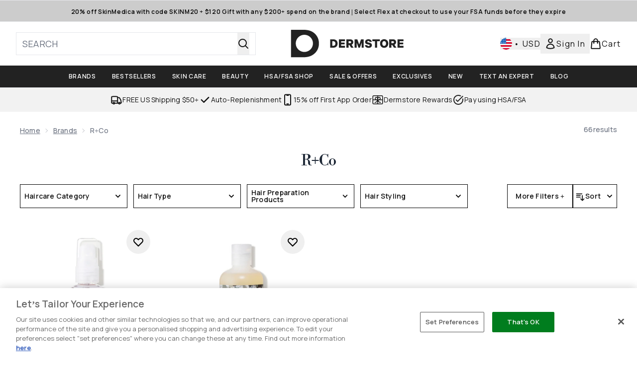

--- FILE ---
content_type: text/html
request_url: https://www.dermstore.com/c/brands/rco/?pageNumber=3
body_size: 44394
content:
<!DOCTYPE html><html lang="en" data-theme="dermstore" data-subsite="en_US"> <head><link rel="preconnect" href="https://cdn.cookielaw.org"><link rel="preload" as="script" href="https://cdn.cookielaw.org/scripttemplates/otSDKStub.js"><link rel="preconnect" href="https://fonts.googleapis.com"><link rel="preconnect" href="https://fonts.gstatic.com"><!-- TODO: deprecate customFont (singular) --><link href="https://fonts.googleapis.com/css2?family=Libre+Bodoni:ital,wght@0,400..700;1,400..700&display=swap&family=Libre+Bodoni:ital,wght@0,400..700;1,400..700&family=Manrope:wght@200..800&display=swap&text=ABCDEFGHIJKLMNOPQRSTUVWXYZabcdefghijklmnopqrstuvwxyz0123456789.,-%C2%A3%24%E2%82%AC%22%25%26%27%2FĀāáÁàÀâÂäÄãÃåÅæÆçÇéÉèÈêÊëËíÍìÌîÎïÏñÑóÓòÒôÔöÖõÕœŒßúÚùÙûÛüÜ" rel="preload" as="style"><link href="https://fonts.googleapis.com/css2?family=Libre+Bodoni:ital,wght@0,400..700;1,400..700&display=swap&family=Libre+Bodoni:ital,wght@0,400..700;1,400..700&family=Manrope:wght@200..800&display=swap&text=ABCDEFGHIJKLMNOPQRSTUVWXYZabcdefghijklmnopqrstuvwxyz0123456789.,-%C2%A3%24%E2%82%AC%22%25%26%27%2FĀāáÁàÀâÂäÄãÃåÅæÆçÇéÉèÈêÊëËíÍìÌîÎïÏñÑóÓòÒôÔöÖõÕœŒßúÚùÙûÛüÜ" rel="stylesheet"><!-- TODO: This is a temporary fix, we will need to come back for this.   --><link rel="stylesheet" href="/ssr-assets/dermstore/tenant-v80.css"><link href="https://sgtm.dermstore.com/gtm.js?id=GTM-NFH6V75F" rel="preload" as="script"><script>(function(){const id = "GTM-NFH6V75F";
const endpoint = "https://sgtm.dermstore.com/";
const disabled = false;
const deferStart = false;
const defer = "preload";
const dev = false;
const initDatalayer = [{"pageAttributes":[{"site":"dermstoreus","subsite":"us","locale":"en_US","currency":"USD","currencySymbol":"$"}],"visitorLoginState":"unknown","visitorId":"unknown","visitorEmailAddress":"unknown"}];

      console.debug(
        `[GTM] - Starting GTM as ${defer ? 'non-blocking' : 'blocking'} with GTM start ${deferStart ? `delayed` : `not delayed`}.`
      )
      if (!disabled) {
        window.dataLayer = window.dataLayer || initDatalayer
        if (!dev) {
          window.gtmID = id
          window.gtmEndpoint = endpoint

          function pushStart() {
            console.debug('[GTM] - Pushed gtm.start Event.')
            window['dataLayer'].push({
              'gtm.start': new Date().getTime(),
              event: 'gtm.js'
            })
          }

          function loadGoogleTagManager() {
            console.debug('[GTM] - Installed Script.')
            if (deferStart && !defer) {
              window.addEventListener('load', () => pushStart())
            } else {
              pushStart()
            }
            var f = document.getElementsByTagName('script')[0],
              j = document.createElement('script'),
              dl = 'dataLayer' != 'dataLayer' ? '&l=' + 'dataLayer' : ''
            j.async = true
            j.src = window.gtmEndpoint + 'gtm.js?id=' + window.gtmID + dl
            f.parentNode.insertBefore(j, f)
          }

          if (defer) {
            window.addEventListener('load', () => loadGoogleTagManager())
          } else {
            loadGoogleTagManager()
          }
        }
      }
    })();</script><script src="/ssr-assets/trackerv77.js" async></script><meta charset="UTF-8"><meta name="viewport" content="width=device-width"><meta name="google-site-verification" id="GoogleWebmasterVerificationCode" content="KU3eLvQW9ePfA7odntowN0r57AiDriIDh8vbZnAewEE"><meta name="msvalidate.01" id="msvalidate-01" content="0C7E3980985554F9FE9BF55B73262EF0"><link rel="icon" type="image/png" href="/ssr-assets/dermstore/favicon.png"><meta name="generator" content="Astro v4.8.3"><title>R+Co Hair Care | Dermstore</title> <link rel="canonical" href="https://www.dermstore.com/c/brands/rco/"> <link rel="alternate" hreflang="en-us" href="https://www.dermstore.com/c/brands/rco/"><meta name="description" content="R+Co is a professional hair care line created by top stylists that creates paraben-, sulfate-, mineral oil- and petroleum-free products."> <meta property="og:title" content="R+Co Hair Care | Dermstore"> <meta property="og:site_name" content="Dermstore"> <meta property="og:url" content="https://www.dermstore.com/c/brands/rco/"> <meta name="keywords" keywords=""> <script type="application/ld+json">{"@type":"CollectionPage","name":"R+Co Hair Care | Dermstore","description":"R+Co is a professional hair care line created by top stylists that creates paraben-, sulfate-, mineral oil- and petroleum-free products."}</script> <script type="application/ld+json">{"@context":"https://schema.org","@type":"BreadcrumbList","itemListElement":[{"@type":"ListItem","position":1,"name":"Home","item":{"@type":"Thing","@id":"https://www.dermstore.com/"}},{"@type":"ListItem","position":2,"name":"Brands","item":{"@type":"Thing","@id":"https://www.dermstore.com/c/brands/"}},{"@type":"ListItem","position":3,"name":"R+Co","item":{"@type":"Thing","@id":"https://www.dermstore.com/c/brands/rco/"}}]}</script><meta property="og:type" content="article"><script>(function(){const tenantConfig = {"application":{"verification":{"google":"KU3eLvQW9ePfA7odntowN0r57AiDriIDh8vbZnAewEE","facebook":null,"bing":"0C7E3980985554F9FE9BF55B73262EF0","pintrest":null,"baidu":null,"yandex":null},"siteName":"Dermstore","logoName":"dermstore","locales":[{"locale":"en-us","domain":"https://www.dermstore.com"}],"siteKey":"dermstoreus","channel":"dermstore","siteId":208,"livedomain":"https://www.dermstore.com/","horizonEndpoint":"https://horizon-api.www.dermstore.com","assets":{"logo":"https://s1.thcdn.com/enterprise/assets/cbeauty-global-1d5b0de8-4bb3-43c9-868e-c9f4dde815fd-logo-default.svg","favicon":"/ssr-assets/dermstore/favicon.png","favicons":{"png":"/ssr-assets/dermstore/favicon.png"},"tenantStylesheet":"/ssr-assets/dermstore/tenant.css"},"siteAttributes":{"site":"dermstoreus","locale":"en_US","subsite":"us"},"imageHost":"https://4e5bdc.thgimages.com?url=","live":true,"theme":"dermstore","styles":{"primary":"#000000","primaryHover":"#4c4c4c","primaryActive":"#8c8c8c","primaryText":"#ffffff","secondary":"#ffffff","secondaryHover":"#efefef","secondaryActive":"#8c8c8c","secondaryText":"#000000","tertiary":"#141416","tertiaryHover":"#333333","tertiaryActive":"#666666","primaryFontFamily":"Helvetica","primaryIsGoogleFont":false,"borderRadius":"0"},"features":{"metaCheckout":{"enabled":true,"goToBasket":true},"giftCards":true,"prorderEnabled":true,"vipPricingEnabled":true,"androidAppIdentifier":"com.thehutgroup.ecommerce.dermstore","androidAppCertFingerprint":"3F:58:94:F7:EF:83:3C:FA:52:A2:C4:51:C4:87:44:DB:37:0D:42:B8:23:8F:A9:5F:00:87:54:03:7A:A4:00:AD","iosAppIdentifier":"PFT5YP7PWV.com.thehutgroup.ecommerce.dermstore","enableHoveronAccount":true,"useDefaultEmailSignupLink":false,"blogSearchEnabled":true,"noOfProductsInLists":"32","blog":{"textOnlyArticleHeader":true,"usePostCategory":true},"noSearchResults":{"enableRedirect":true,"redirectPath":"/c/no-search-results"},"customer":{"shouldGetId":true},"header":{"useCustomHeader":"true","useStickyHeader":"true","showAllBrandsInTopNav":"true"},"enableCarouselAutoScroll":true,"hideDiscountText":"true","enablePersonalisation":"true","productPage":{"enableZoomOnPDP":true,"showBlogs":true,"hasGalleryVideoEnabled":true,"enableFallbackToDefaultVariantVideo":true,"bottomPAP":false,"altLoyaltyLayout":true,"useHighResImages":true,"enableDeliveryAndReturnsInfo":true,"hasStickyAtb":true,"hasRecentlyViewed":true,"showProvenance":true},"sponsoredAds":{"enableBannerAds":true,"enablePLPAds":true,"enablePDPAds":true,"enableSearchPageAds":true,"millisecondAdTimeout":3000},"livePerson":{"enabled":false,"domainAgent":"server.lon.liveperson.net","accountId":64479670,"skillQuery":"","appKey":"721c180b09eb463d9f3191c41762bb68"},"customFonts":["https://fonts.googleapis.com/css2?family=Libre+Bodoni:ital,wght@0,400..700;1,400..700&display=swap&family=Libre+Bodoni:ital,wght@0,400..700;1,400..700&family=Manrope:wght@200..800&display=swap&text=ABCDEFGHIJKLMNOPQRSTUVWXYZabcdefghijklmnopqrstuvwxyz0123456789.,-%C2%A3%24%E2%82%AC%22%25%26%27%2FĀāáÁàÀâÂäÄãÃåÅæÆçÇéÉèÈêÊëËíÍìÌîÎïÏñÑóÓòÒôÔöÖõÕœŒßúÚùÙûÛüÜ"],"notifyWhenInStock":{"enabled":false,"privacyPolicyHref":"/c/info/privacy-policy/"},"reviews":{"enabled":true,"showReviewsOnPLP":true,"loadReviewsFromGTM":true},"masonaryProductGallery":false,"buyNowPayLater":true,"basketRecs":true,"hasQuickBuy":true,"leadingHeaderWidgets":false,"leadingHeaderStripBanner":true,"displayFrequentlyBoughtRecommendations":true,"cookieConsent":{"type":"oneTrust"},"showBrandsInPdp":true,"showBrandsProvenance":true,"quickBuy":true,"overrideSecondaryBtnStyles":true,"overrideCategoriesAnchorStyles":true,"overrideTrackFormStyle":true,"showOosSwatch":true,"basket":{"displayProductBrand":false,"displayAddToWishlist":true},"footer":{"darkMode":false},"enableQuickAddToBasket":true,"atbModalRecs":true,"enableSubscribeAndGain":true,"subscriptionsEnabled":true,"tesseract":{"endpoint":"https://api.thgingenuity.com/api/blog/dermstore-com/graphql","clientId":"altitude","pathPrefix":"/blog"},"recaptcha":{"enabled":true,"type":"invisible","key":"6Lcscd4ZAAAAACg-iQc7M8j0JPbbkT2Jjrk_Jjk7"},"recaptchaDev":{"type":"invisible","key":"6Lcscd4ZAAAAACg-iQc7M8j0JPbbkT2Jjrk_Jjk7"},"flexPay":{"enabled":true,"productEligibilityStatuses":["ELIGIBLE","LETTER_OF_MEDICAL_NECESSITY"]},"faro":{"enabled":true},"ringCentral":{"enabled":true}},"proxy":{"blog":"https://blogs.thg.com/www.dermstore.com/copy/blog","legacy":{"target":"www.dermstore.com","dnsHackForTarget":"dermstore.thg.com"}},"basketCookieName":"dermstore","settings":{"defaultCurrency":"USD","defaultCountry":"US"},"content":{"termsPath":"/tandc","privacyPolicyPath":"/privacypolicy","helpCentrePath":"/help-centre","socialLinks":{"facebook":"https://www.facebook.com/DermStore","twitter":"https://twitter.com/dermstore","instagram":"http://instagram.com/dermstore","youtube":"http://www.youtube.com/user/dermstore/shopblushtv","pinterest":"http://www.pinterest.com/dermstore/","tiktok":"https://www.tiktok.com/@dermstore?lang=en"},"pdpPage":{"prefix":"/p/","pathFormat":"$sku","uses":"DEFAULT"}},"tracking":{"googleTagManager":{"enabled":true,"gtmID":"GTM-NFH6V75F","endpoint":"https://sgtm.dermstore.com/"}},"security":"child-src 'self' https://*.js.stripe.com https://js.stripe.com https://hooks.stripe.com https://app-dev.pogodonate.com https://app.pogodonate.com https://apps.rokt.com https://sgtm.dermstore.com https://us.creativecdn.com https://dermstore.attn.tv https://creatives.attn.tv https://*.ringcentral.com https://www.googletagmanager.com https://*.liveperson.net https://cdn.appdynamics.com https://*.lpsnmedia.net https://www.facebook.com https://connect.facebook.net https://*.google.com https://widget.trustpilot.com https://*.doubleclick.net https://*.akamaihd.net https://*.translate.naver.net https://www.recaptcha.net https://www.google.com https://tpc.googlesyndication.com https://www.zenaps.com https://tr.snapchat.com https://tr6.snapchat.com https://www.youtube.com https://api.bam-x.com https://*.attn.tv https://ln-rules.rewardstyle.com https://cdn.pbbl.co https://www.pinterest.com https://app.qubit.com blob: https://*.awin1.com https://*.zenaps.com https://gum.criteo.com https://*.abtasty.com https://events.release.narrativ.com https://*.powerreviews.com https://ct.pinterest.com https://fledge.eu.criteo.com https://static.criteo.net https://ams.creativecdn.com https://www.provenance.org https://*.bazaarvoice.com https://www.youtube.com/ https://uk.cdn-net.com/;connect-src 'self' https://api.stripe.com https://api-dev.pogodonate.com https://api.pogodonate.com https://app-dev.pogodonate.com https://app.pogodonate.com  https://www.googleadservices.com https://pagead2.googlesyndication.com https://obseu.seroundprince.com https://us.creativecdn.com https://dermstore.attn.tv https://ilarh.dermstore.com https://events.attentivemobile.com wss://*.ringcentral.com https://*.dynamicyield.com/ https://*.thcdn.com https://*.ingest.sentry.io https://*.pingdom.net https://*.doubleclick.net https://*.google-analytics.com https://capture.trackjs.com https://fp.zenaps.com https://www.facebook.com https://*.google.com https://*.thehut.net https://privacyportal-eu.onetrust.com https://geolocation.onetrust.com https://cdn.cookielaw.org wss://*.liveperson.net https://*.liveperson.net https://*.lpsnmedia.net https://the.sciencebehindecommerce.com https://*.akamaihd.net https://*.googleapis.com https://*.trustpilot.com https://*.doubleclick.net https://*.bing.com https://connect.facebook.net https://*.parcellab.com https://ct.pinterest.com https://api.bam-x.com https://www.emjcd.com https://www.mczbf.com https://www.sjwoe.com https://*.attn.tv https://events.attentivemobile.com https://events.release.narrativ.com https://tr.snapchat.com https://*.qubit.com https://*.qubitproducts.com https://horizon-api.www.dermstore.com https://*.contentsquare.net https://*.criteo.com https://analytics.tiktok.com https://cdn.cookielaw.org https://*.prod.mplat-ppcprotect.com https://*.lunio.ai https://*.abtasty.com data: https://storyboard.storystream.ai https://content.storystream.ai https://*.powerreviews.com https://sgtm.dermstore.com https://w0a7cq3k2e.execute-api.us-west-1.amazonaws.com https://vhw8mjja9e.execute-api.us-west-1.amazonaws.com https://sd7sf8u3fj.execute-api.us-west-1.amazonaws.com https://*.gethumankind.com https://cognito-identity.us-west-1.amazonaws.com https://*.criteo.net https://*.ringcentral.com https://ams.creativecdn.com https://www.googletagmanager.com https://unpkg.com/@provenance/ https://api.provenance.org https://www.provenance.org https://api.segment.io https://appsignal-endpoint.net https://*.bazaarvoice.com https://mpsnare.iesnare.com; default-src 'self' https://*.lpsnmedia.net https://*.bazaarvoice.com; font-src 'self' https://app-dev.pogodonate.com https://app.pogodonate.com data: https://*.dynamicyield.com/ https://*.thcdn.com https://fp.zenaps.com https://cdnjs.cloudflare.com https://fonts.gstatic.com https://fonts.googleapis.com blob: data: https://*.abtasty.com https://*.gstatic.com https://*.googleapis.com https://*.ringcentral.com https://*.bazaarvoice.com;form-action 'self' https://www.facebook.com https://checkout.dermstore.com https://connect.facebook.net https://tr.snapchat.com;frame-ancestors 'self';img-src 'self' https://pogodonate.s3.eu-west-2.amazonaws.com https://app-dev.pogodonate.com https://app.pogodonate.com  data: https://*.dynamicyield.com/ https://events.attentivemobile.com https://dermstore-us.attn.tv https://*.thcdn.com https://col.eum-appdynamics.com https://usage.trackjs.com https://*.lpsnmedia.net https://*.doubleclick.net https://www.google-analytics.com https://*.google.com https://cx.atdmt.com https://www.zenaps.com https://www.googletagmanager.com https://unpkg.com/@provenance/ https://res.cloudinary.com https://www.provenance.org https://*.bazaarvoice.com https: blob:;media-src 'self' https://*.thcdn.com https://*.lpsnmedia.net https://*.bazaarvoice.com https://mpsnare.iesnare.com blob: https://media.gethumankind.com;object-src 'self' https://*.thcdn.com https://www.youtube.com https://*.bazaarvoice.com;report-uri https://csp.thehut.net/cspReport.txt;script-src 'self' https://*.js.stripe.com https://js.stripe.com 'unsafe-eval' 'unsafe-inline' data: https://cdn.attn.tv https://ilarh.dermstore.com https://apps.rokt.com https://euob.seroundprince.com https://obseu.seroundprince.com https://*.dynamicyield.com/ https://us.creativecdn.com https://*.thcdn.com https://*.thehut.net https://rum-static.pingdom.net https://*.liveperson.net https://*.lpsnmedia.net https://*.doubleclick.net https://static.cdn-apple.com https://*.liveperson.com https://geolocation.onetrust.com https://cdn.cookielaw.org https://cdn.parcellab.com https://the.sciencebehindecommerce.com https://*.akamaihd.net https://*.microsofttranslator.com https://google.com https://*.googleapis.com https://www.recaptcha.net https://connect.facebook.net https://*.trustpilot.com https://www.googleadservices.com https://*.translate.naver.net https://*.doubleclick.net https://*.google.com https://*.google-analytics.com https://fp.zenaps.com https://www.gstatic.com https://bat.bing.com https://www.googletagmanager.com https://www.youtube.com https://s.ytimg.com https://www.dwin1.com https://sc-static.net https://s.pinimg.com https://static.narrativ.com https://cdn.attn.tv https://ln-rules.rewardstyle.com https://collector-8550.tvsquared.com https://static.goqubit.com https://*.qubit.com https://*.contentsquare.net https://app.contentsquare.com https://www.dwin1.com https://*.awin1.com https://*.zenaps.com https://the.sciencebehindecommerce.com https://static.criteo.net https://*.criteo.com https://analytics.tiktok.com https://*.ibytedtos.com https://cdn.cookielaw.org blob: https://*.abtasty.com https://app-dev.pogodonate.com https://app.pogodonate.com https://tr.snapchat.com https://*.powerreviews.com https://mpsnare.iesnare.com https://sgtm.dermstore.com https://*.gethumankind.com https://prod-ui-entry-widget-sta-createproduientrywidgetb-mi53q2gqfpif.s3.us-west-1.amazonaws.com https://prod-ui-customer-survey-createproduicustomersurv-1nj0gmnhljhot.s3.us-west-1.amazonaws.com https://*.ringcentral.com https://tags.creativecdn.com https://www.googletagmanager.com https://unpkg.com/@provenance/ https://consent.cookiebot.com https://www.provenance.org https://*.bazaarvoice.com;style-src 'self' https://*.js.stripe.com https://app-dev.pogodonate.com https://app.pogodonate.com  'unsafe-inline' https://*.thcdn.com https://*.google.com https://*.googleapis.com https://fp.zenaps.com https://cdnjs.cloudflare.com https://www.googletagmanager.com https://*.lpsnmedia.net https://*.liveperson.net https://*.googleapis.com https://*.translate.naver.net https://*.microsofttranslator.com https://cdn.parcellab.com https://*.abtasty.com https://*.gstatic.com https://*.powerreviews.com https://assets.gethumankind.com https://prod-ui-entry-widget-sta-createproduientrywidgetb-mi53q2gqfpif.s3.us-west-1.amazonaws.com https://prod-ui-customer-survey-createproduicustomersurv-1nj0gmnhljhot.s3.us-west-1.amazonaws.com https://*.ringcentral.com https://*.bazaarvoice.com;upgrade-insecure-requests;report-to csp-endpoint","reportTo":{"group":"report-endpoint","max_age":86400,"endpoints":[{"url":"https://csp.thehut.net/cspReport.txt","priority":1,"weight":1}],"include_subdomains":true}},"services":{"account":{"pathPrefix":"/account","languages":{"supported":["en-GB","zh-CN"],"default":"en-GB"},"scripts":"text","features":{"referrals":{"enabled":false,"offer":"Get £5 credit when you refer a friend"},"profileService":{"enabled":false},"guestCheckout":{"enabled":false},"tracking":{"googleTagManager":{"enabled":true,"gtmID":"GTM-NFH6V75F"}},"livePerson":{"enabled":false,"domainAgent":"server.lon.liveperson.net","accountId":64479670,"skillQuery":"Dermstore%20US%20WM%20Welcome%20Bot","appKey":"721c180b09eb463d9f3191c41762bb68"},"nativeMessageApp":{"enabled":true,"ios":"https://bcrw.apple.com/urn:biz:6cb5f039-9d17-42ff-a09b-de422a26ddbc"},"loyalty":{"icon":"loyalty","enabled":true,"autoOptIn":true,"pendingPeriod":"7 days","loyaltyLandingPage":"/c/loyalty-program/"},"credit":{"enabled":true,"expireTime":"30 days"}}},"catalogue":{"seo":{"descriptions":{"productTemplate":"Get {product} at {brand}."}},"product":{"contentKeys":["diggecardCurrency","cdnVideoLink","videoReference","ageMessage","synopsis","directions","aboutTheGame","strengthDetail","keyBenefits","whyChoose","suggestedUse","atAGlance","ingredients","nutritionalInfo","nddAvailable","additionalProductInfo","visibleResults","recyclability","CareInstructions","sustainableInfo","isProvenanceEnabled","provTransparencyText","provenanceSchema","productMessage","subtitle","range","brand","volume","faq","flexPayEligibilityStatus","metaDataDesc"],"contentKeysExclusions":["flexPayEligibilityStatus","metaDataDesc"]},"blogSearch":{"placeholder":"Search for a blog post..."}}},"widgets":{"globalBrandLogos":{"imageWidth":"350"},"globalTwoItemImageTextBlock":{"isCtaSecondary":true},"globalPrimaryBanner":{"mobileImageWidth":"860"},"globalTwoItemEditorial":{"mobileImageWidth":"764"},"globalTabbedWidgetSet":{"isCtaSecondary":false,"isCtaFullWidth":false,"isItemTitleBold":true},"addToBasketModal":{"useCustomModal":true},"quickBuyModal":{"useCustomModal":true}}};
const tenantInstance = "dermstore";
const experiments = undefined;

      window.tenantConfig = tenantConfig
      window.tenantInstance = tenantInstance
      window.__EXPERIMENTS__ = experiments
    })();</script><script>(function(){const channel = "dermstore";
const siteId = 208;
const dev = false;

      window.Tracker = {
        store: {
          get(k) {
            return Tracker.store[k]
          },
          set(k, v) {
            return (Tracker.store[k] = Tracker.store[k]
              ? Object.assign(Tracker.store[k], v)
              : v)
          },
          reset(k) {
            delete Tracker.store[k]
          }
        },
        trackApiConfig: {
          elysium_config: {
            version: 'altitude',
            site_id: parseInt(siteId),
            channel: channel
          },
          trackAPIUrl: '/track'
        },
        load: () => {
          Tracker.init({
            debug: false,
            selectors: {
              track: 'data-track',
              type: 'data-track-type',
              store: 'data-track-push',
              currency: 'data-track-currency'
            },
            dev,
            watchers: {
              params: {
                loginSuccess: {
                  paramName: 'loginSuccess',
                  eventName: 'loginSuccess'
                },
                registrationSuccess: {
                  paramName: 'registrationSuccess',
                  eventName: 'accountRegistrationSuccess'
                }
              }
            }
          })
        }
      }
    })();</script><script>(function(){const xAltitudeHorizonRay = "g8zmBfGVEfC3sTfAE8UyLw";

      window.__xAltitudeHorizonRay__ = xAltitudeHorizonRay
    })();</script><link rel="stylesheet" href="/ssr-assets/basket.D7T0b4dP.css">
<style>[data-theme=glossybox] .title-font.sizes{font-weight:400}.sizes{position:absolute;right:0;display:none;width:18rem;flex-wrap:wrap;justify-content:flex-end;gap:.25rem;text-align:right;font-size:.875rem;line-height:1.25rem;--tw-text-opacity: 1;color:rgb(107 114 128 / var(--tw-text-opacity, 1))}@media (min-width: 1280px){.active .sizes{display:flex}}.inWishlist{fill:#000}
</style>
<link rel="stylesheet" href="/ssr-assets/basket.Uc5T_Qjn.css">
<style>.cols-2[data-astro-cid-l3hhphpa]{grid-template-columns:repeat(2,minmax(0,1fr))}.cols-3[data-astro-cid-l3hhphpa]{grid-template-columns:repeat(3,minmax(0,1fr))}
.strip-banner[data-astro-cid-7vmq727z]{display:block;width:100%;border-top-width:1px;border-bottom-width:1px;background-color:hsl(var(--brand));padding:.5rem 1.25rem;text-align:center;text-transform:uppercase;line-height:1.625;letter-spacing:.05em;color:hsl(var(--brand-content))}.carousel-pip[data-astro-cid-unhm42et].active{--tw-bg-opacity: 1;background-color:rgb(75 85 99 / var(--tw-bg-opacity, 1))}.carousel-tabs .carousel-wrapper.active img{display:block}.carousel-tabs .carousel-wrapper img{display:none}[data-astro-cid-gikgypbn][data-theme=glossybox] .title-font[data-astro-cid-gikgypbn].carousel-tab{font-weight:600;text-transform:uppercase}.carousel-tab[data-astro-cid-gikgypbn]{font-size:1.125rem;line-height:1.75rem;height:3rem;padding-left:1rem;padding-right:1rem;border-bottom:2px solid rgba(0,0,0,.05);transition:all .2s}.active[data-astro-cid-gikgypbn]{border-bottom:4px solid rgba(0,0,0,1)}.closeButtonWrapper[data-astro-cid-3a6tfe2q] button[data-astro-cid-3a6tfe2q]:focus{outline-offset:2px;outline-style:solid;outline-width:2px}
.countdown-content[data-astro-cid-atd5lxvw]{display:none}[data-astro-cid-atd5lxvw][data-theme=christopherobin] #frequently-bought-together[data-astro-cid-atd5lxvw] .countdown-content[data-astro-cid-atd5lxvw] p[data-astro-cid-atd5lxvw]{text-align:center;width:100%}.countdown-content[data-astro-cid-atd5lxvw]{align-items:center;justify-content:center}.countdown-container[data-astro-cid-atd5lxvw]{display:none}[data-astro-cid-atd5lxvw][data-theme=christopherobin] #frequently-bought-together[data-astro-cid-atd5lxvw] .countdown-container[data-astro-cid-atd5lxvw] p[data-astro-cid-atd5lxvw]{text-align:center;width:100%}.countdown-container[data-astro-cid-atd5lxvw]{display:flex;min-width:60px;flex-direction:column;align-items:center;justify-content:center;padding:.25rem .5rem}@media (min-width: 640px){.countdown-container[data-astro-cid-atd5lxvw]{flex-direction:row}}@media (min-width: 768px){.countdown-container[data-astro-cid-atd5lxvw]{gap:.25rem}}[data-astro-cid-atd5lxvw][data-theme=glossybox] .title-font[data-astro-cid-atd5lxvw].countdown-separator{font-weight:400}.countdown-separator[data-astro-cid-atd5lxvw]{font-size:.875rem;line-height:1.25rem;text-transform:uppercase;letter-spacing:.05em;--tw-text-opacity: 1;color:rgb(75 85 99 / var(--tw-text-opacity, 1))}@media not all and (min-width: 640px){.countdown-separator[data-astro-cid-atd5lxvw]{display:none}}@media (min-width: 768px){.countdown-separator[data-astro-cid-atd5lxvw]{font-size:.75rem;line-height:1rem}}[data-astro-cid-atd5lxvw][data-theme=christopherobin] .countdown-digits[data-astro-cid-atd5lxvw]{font-weight:400}.countdown-digits[data-astro-cid-atd5lxvw]{width:2.5ch;min-width:40px;--tw-bg-opacity: 1;background-color:rgb(0 0 0 / var(--tw-bg-opacity, 1));text-align:center;font-weight:700;--tw-numeric-spacing: tabular-nums;font-variant-numeric:var(--tw-ordinal) var(--tw-slashed-zero) var(--tw-numeric-figure) var(--tw-numeric-spacing) var(--tw-numeric-fraction);--tw-text-opacity: 1;color:rgb(255 255 255 / var(--tw-text-opacity, 1))}.countdown-unit[data-astro-cid-atd5lxvw]{padding-top:.125rem;font-size:.75rem;line-height:1rem;text-transform:uppercase;--tw-text-opacity: 1;color:rgb(75 85 99 / var(--tw-text-opacity, 1))}@media (min-width: 768px){.countdown-unit[data-astro-cid-atd5lxvw]{letter-spacing:.05em}}
.list-height[data-astro-cid-ae2q7zgf]{height:calc(100vh - 180px);height:calc(var(--vh, 1vh) * 100 - 180px)}.sponsored-product-plp>div{height:100%}.sponsored-product-plp{.sponsored-product-item{display:flex;align-items:center;justify-content:center;min-width:320px;padding-left:24px}.vertical-sponsored-product-item{display:flex;justify-content:flex-start;flex-direction:column;width:100%;height:100%}.sponsored-ads-product-img-class{height:100%;width:100%}.product-media{position:relative}.product-item-wishlist-btn{position:absolute;top:8px;right:8px;border-radius:9999px;padding:10px;display:flex}.product-item-wishlist-btn:hover{--tw-bg-opacity: 1;background-color:rgb(229 231 235 / var(--tw-bg-opacity, 1))}.product-content{display:flex;flex-direction:column;justify-content:space-between;height:100%;margin-top:12px}.product-details{display:flex;flex-direction:column}.vertical-product-item-image{width:100%}.total-reviews{font-size:14px;margin-left:4px}.product-title{text-decoration:none;margin-bottom:8px;letter-spacing:.05em;line-height:1.5rem}.sponsored{color:#555;display:flex;margin-bottom:20px}}
.to-slider[data-astro-cid-eb774wiv]{background:linear-gradient(to right,#ddd 0%,#ddd var(--colourStart),#111111 var(--colourStart),#111111 var(--colourEnd),#ddd var(--colourEnd),#ddd 100%)}input[data-astro-cid-eb774wiv][type=range]::-webkit-slider-thumb{-webkit-appearance:none;pointer-events:all;width:20px;height:19px;background-color:#fff;border-radius:50%;box-shadow:0 1px 2px #00000080;-webkit-transition:box-shadow .3s ease-in-out;transition:box-shadow .3s ease-in-out}input[data-astro-cid-eb774wiv][type=range]::-moz-range-thumb{-webkit-appearance:none;pointer-events:all;width:20px;height:19px;background-color:#fff;border-radius:50%;box-shadow:0 1px 2px #00000080;-moz-transition:box-shadow .3s ease-in-out;transition:box-shadow .3s ease-in-out}
</style><script type="module" src="/ssr-assets/hoisted.DoQrFKPG.js"></script>
<script type="module" src="/ssr-assets/page.BKMd6KCx.js"></script></head> <body class="antialiased flex flex-col min-h-screen" id="layout-body" data-pageType="List" data-pagePath="/brands/rco"> <noscript> <iframe src="https://sgtm.dermstore.com/ns.html?id=GTM-NFH6V75F" height="0" width="0" style="display:none;visibility:hidden"></iframe> </noscript> <div class="w-full text-center md:text-base"> <button type="button" id="skipButton" class="focus:border-primary sr-only focus:not-sr-only"> Skip to main content </button> </div>    <!-- USP Banner --><!-- TODO: deprecate leadingHeaderWidgets --><!-- Strip Banner --><a href="/c/brands/skinmedica/skinmedica-20-off/" class="strip-banner stripBanner topStripBannerStyle -outline-offset-[0.2vw]" data-astro-cid-7vmq727z> <span class="text-sm" data-astro-cid-r6zccy7c>20% off SkinMedica with code SKINM20 + $120 Gift with any $200+ spend on the brand | Select Flex at checkout to use your FSA funds before they expire </span> </a> <!--Icon Header Desktop & Mobile --><header id="site-header" data-e2e="site-header" class="override-custom-header sticky top-0 z-30" data-astro-cid-r6zccy7c> <div class="flex justify-between items-center px-4 bg-white custom-lg:px-8 max-custom-lg:h-[65px] custom-lg:py-4 custom-lg:flex-row" data-astro-cid-r6zccy7c> <div class="flex gap-4 items-center custom-lg:hidden" data-astro-cid-r6zccy7c> <button id="menuBtn" class="cursor-pointer" aria-label="Menu Button" data-astro-cid-r6zccy7c> <svg xmlns="http://www.w3.org/2000/svg" width="24" height="24" viewBox="0 0 24 24" fill="" stroke="currentColor" stroke-width="2" stroke-linecap="round" stroke-linejoin="round" class="feather feather-menu" data-astro-cid-r6zccy7c aria-hidden="true"> <line x1="3" y1="12" x2="21" y2="12"></line><line x1="3" y1="6" x2="21" y2="6"></line><line x1="3" y1="18" x2="21" y2="18"></line></svg> </button> <button data-e2e="header_search-button" id="search-icon" class="cursor-pointer" aria-label="Open search bar" data-astro-cid-r6zccy7c> <svg xmlns="http://www.w3.org/2000/svg" fill="none" viewBox="0 0 24 24" stroke-width="2" stroke="currentColor" class="w-6 h-6" height="24" width="24" data-astro-cid-r6zccy7c aria-hidden="true"> 
  <path stroke-linecap="round" stroke-linejoin="round" d="M21 21l-5.197-5.197m0 0A7.5 7.5 0 105.196 5.196a7.5 7.5 0 0010.607 10.607z" ></path>
</svg> </button> </div> <div class="flex gap-4 items-center absolute left-1/2 -translate-x-1/2 custom-lg:hidden" data-astro-cid-r6zccy7c> <a href="/" class="w-auto" aria-label="dermstore logo" data-astro-cid-r6zccy7c> <svg xmlns="http://www.w3.org/2000/svg" height="40" viewBox="0 0 259 64" class="logo custom-lg:hidden" removeWidth="true" data-astro-cid-r6zccy7c aria-label="dermstore logo">
    <g fill="none" fill-rule="evenodd">
        <g fill="#222" fill-rule="nonzero">
            <g>
                <path d="M54.998 9.03C48.853 3.01 40.261 0 29.286 0H0v63.15h29.098c10.724 0 19.253-3.01 25.587-9.092 6.206-5.796 9.65-13.961 9.47-22.451.273-8.481-3.053-16.682-9.157-22.576zm-24.27 41.955c-7.057-.011-13.572-3.787-17.091-9.905-3.52-6.117-3.507-13.647.031-19.754 3.539-6.106 10.066-9.86 17.124-9.85 10.91.018 19.74 8.876 19.722 19.786-.017 10.91-8.875 19.74-19.785 19.723zm59.264-29.036h7.337c6.083 0 9.783 3.763 9.783 9.595 0 5.832-3.7 9.595-9.783 9.595h-7.337v-19.19zm7.086 14.863c3.198 0 5.017-2.007 5.017-5.268 0-3.26-1.819-5.268-5.017-5.268h-2.07v10.536h2.07zm26.903-14.863v4.327h-8.905v3.01h8.153v4.202h-8.153v3.324h8.905v4.327H110.06v-19.19h13.922zm8.341 12.856v6.334h-5.017v-19.19h8.717c4.202 0 7.086 2.32 7.086 6.522 0 2.885-1.505 4.892-3.888 5.77l4.578 6.898h-5.644l-4.076-6.334h-1.756zm0-4.013h3.136c1.818 0 2.634-.878 2.634-2.32 0-1.38-.816-2.321-2.634-2.321h-3.136v4.64zm22.702 10.347l-4.077-11.414V41.14h-4.766v-19.19h6.209l4.264 11.978 4.265-11.978h6.145v19.253h-4.766V29.725l-4.013 11.414h-3.261zm20.005-5.644c.439 1.317 1.568 1.944 3.135 1.944 1.568 0 2.634-.627 2.634-1.819 0-.878-.627-1.317-1.818-1.567l-3.763-.753c-2.822-.627-5.017-2.07-5.017-5.33 0-3.763 3.136-6.209 7.463-6.209 4.766 0 7.462 2.571 7.964 5.895h-4.954c-.44-1.066-1.317-1.881-2.948-1.881-1.442 0-2.445.627-2.445 1.693 0 .815.627 1.317 1.63 1.505l3.826.878c3.323.752 5.142 2.571 5.142 5.518 0 3.951-3.324 6.209-7.588 6.209-4.64 0-7.84-2.195-8.529-6.02h5.268v-.063zm11.852-13.546h17.058v4.327h-6.02v14.926h-5.08V26.276h-5.958V21.95zm27.092 19.504c-5.581 0-9.47-4.202-9.47-9.909 0-5.77 3.889-9.908 9.47-9.908 5.644 0 9.532 4.139 9.532 9.908 0 5.77-3.888 9.909-9.532 9.909zm0-15.428c-2.634 0-4.327 2.195-4.327 5.52 0 3.323 1.693 5.518 4.327 5.518s4.39-2.195 4.39-5.519c0-3.324-1.756-5.519-4.39-5.519zm16.681 8.78v6.334h-5.017v-19.19h8.717c4.202 0 7.087 2.32 7.087 6.522 0 2.885-1.505 4.892-3.888 5.77l4.578 6.898h-5.645l-4.076-6.334h-1.756zm0-4.013h3.136c1.818 0 2.634-.878 2.634-2.32 0-1.38-.816-2.321-2.634-2.321h-3.136v4.64zm27.782-8.843v4.327h-8.905v3.01h8.152v4.202h-8.152v3.324h8.905v4.327h-13.86v-19.19h13.86z" transform="translate(-890 -121) translate(890 121)"></path>
            </g>
        </g>
    </g>
</svg> </a> </div> <div class="logo-container flex-1 flex justify-start items-center" data-astro-cid-r6zccy7c> <a href="/" class="w-auto" aria-label="dermstore logo" data-astro-cid-r6zccy7c> <svg xmlns="http://www.w3.org/2000/svg" width="200" height="40" viewBox="0 0 259 64" class="hidden logo custom-lg:inline-block" data-astro-cid-r6zccy7c aria-label="dermstore logo">
    <g fill="none" fill-rule="evenodd">
        <g fill="#222" fill-rule="nonzero">
            <g>
                <path d="M54.998 9.03C48.853 3.01 40.261 0 29.286 0H0v63.15h29.098c10.724 0 19.253-3.01 25.587-9.092 6.206-5.796 9.65-13.961 9.47-22.451.273-8.481-3.053-16.682-9.157-22.576zm-24.27 41.955c-7.057-.011-13.572-3.787-17.091-9.905-3.52-6.117-3.507-13.647.031-19.754 3.539-6.106 10.066-9.86 17.124-9.85 10.91.018 19.74 8.876 19.722 19.786-.017 10.91-8.875 19.74-19.785 19.723zm59.264-29.036h7.337c6.083 0 9.783 3.763 9.783 9.595 0 5.832-3.7 9.595-9.783 9.595h-7.337v-19.19zm7.086 14.863c3.198 0 5.017-2.007 5.017-5.268 0-3.26-1.819-5.268-5.017-5.268h-2.07v10.536h2.07zm26.903-14.863v4.327h-8.905v3.01h8.153v4.202h-8.153v3.324h8.905v4.327H110.06v-19.19h13.922zm8.341 12.856v6.334h-5.017v-19.19h8.717c4.202 0 7.086 2.32 7.086 6.522 0 2.885-1.505 4.892-3.888 5.77l4.578 6.898h-5.644l-4.076-6.334h-1.756zm0-4.013h3.136c1.818 0 2.634-.878 2.634-2.32 0-1.38-.816-2.321-2.634-2.321h-3.136v4.64zm22.702 10.347l-4.077-11.414V41.14h-4.766v-19.19h6.209l4.264 11.978 4.265-11.978h6.145v19.253h-4.766V29.725l-4.013 11.414h-3.261zm20.005-5.644c.439 1.317 1.568 1.944 3.135 1.944 1.568 0 2.634-.627 2.634-1.819 0-.878-.627-1.317-1.818-1.567l-3.763-.753c-2.822-.627-5.017-2.07-5.017-5.33 0-3.763 3.136-6.209 7.463-6.209 4.766 0 7.462 2.571 7.964 5.895h-4.954c-.44-1.066-1.317-1.881-2.948-1.881-1.442 0-2.445.627-2.445 1.693 0 .815.627 1.317 1.63 1.505l3.826.878c3.323.752 5.142 2.571 5.142 5.518 0 3.951-3.324 6.209-7.588 6.209-4.64 0-7.84-2.195-8.529-6.02h5.268v-.063zm11.852-13.546h17.058v4.327h-6.02v14.926h-5.08V26.276h-5.958V21.95zm27.092 19.504c-5.581 0-9.47-4.202-9.47-9.909 0-5.77 3.889-9.908 9.47-9.908 5.644 0 9.532 4.139 9.532 9.908 0 5.77-3.888 9.909-9.532 9.909zm0-15.428c-2.634 0-4.327 2.195-4.327 5.52 0 3.323 1.693 5.518 4.327 5.518s4.39-2.195 4.39-5.519c0-3.324-1.756-5.519-4.39-5.519zm16.681 8.78v6.334h-5.017v-19.19h8.717c4.202 0 7.087 2.32 7.087 6.522 0 2.885-1.505 4.892-3.888 5.77l4.578 6.898h-5.645l-4.076-6.334h-1.756zm0-4.013h3.136c1.818 0 2.634-.878 2.634-2.32 0-1.38-.816-2.321-2.634-2.321h-3.136v4.64zm27.782-8.843v4.327h-8.905v3.01h8.152v4.202h-8.152v3.324h8.905v4.327h-13.86v-19.19h13.86z" transform="translate(-890 -121) translate(890 121)"></path>
            </g>
        </g>
    </g>
</svg> </a> </div> <div class="search-container flex-1 flex justify-center items-center max-custom-lg:hidden" data-astro-cid-r6zccy7c> <instant-search data-astro-cid-mjrxwznw><div id="search-bar-no-overlay" data-astro-cid-mjrxwznw><form class="flex h-full w-full gap-6" action="/search/" method="get" data-astro-cid-mjrxwznw><div data-e2e="header_search-input" class="search-bar flex w-full h-full border border-base-300 relative z-50" data-astro-cid-mjrxwznw><input type="text" data-e2e="header_search-input-field" id="search-input" name="q" class="md:text-lg w-[30rem] pr-11 pl-3 h-11 placeholder:text-gray-500 placeholder:opacity-100" aria-label="Start your search" placeholder="SEARCH" autocorrect="off" autocomplete="off" tabindex="0" data-astro-cid-mjrxwznw><button data-e2e="header_search-input-submit" type="submit" class="absolute inset-y-0 right-3" aria-label="Start Search" tabindex="0" data-astro-cid-mjrxwznw><svg xmlns="http://www.w3.org/2000/svg" fill="none" viewBox="0 0 24 24" stroke-width="2" stroke="currentColor" class="w-6 h-6" height="25" width="25" data-astro-cid-mjrxwznw aria-hidden="true"> 
  <path stroke-linecap="round" stroke-linejoin="round" d="M21 21l-5.197-5.197m0 0A7.5 7.5 0 105.196 5.196a7.5 7.5 0 0010.607 10.607z" ></path>
</svg></button><button data-e2e="header_search-input-clear" id="clear-search-input" class="absolute inset-y-0 right-12 hidden" aria-label="Start Search" tabindex="0" data-astro-cid-mjrxwznw><svg xmlns="http://www.w3.org/2000/svg" fill="none" viewBox="0 0 24 24" stroke-width="2" stroke="currentColor" class="w-6 h-6" height="25" width="25" data-astro-cid-mjrxwznw aria-hidden="true"> 
  <path stroke-linecap="round" stroke-linejoin="round" d="M6 18L18 6M6 6l12 12" ></path>
</svg></button></div></form><div id="instant-search-wrapper" class="absolute z-50" data-astro-cid-mjrxwznw><div id="instant-search" class="bg-white mx-auto py-2 xl:py-6 cursor-auto shadow-md w-[30rem] rounded-b flex flex-col hidden search-height overflow-y-auto" data-astro-cid-mjrxwznw></div></div></div><div id="desktop-search-overlay" class="fixed inset-0 bg-black bg-opacity-50 z-40 hidden" data-astro-cid-mjrxwznw></div></instant-search><script>(function(){const reviewsEnabled = true;
const vipPricingEnabled = true;

  window.__HASREVIEW__ = reviewsEnabled
  window.__VIPPRICING__ = vipPricingEnabled
})();</script> </div> <div class="other-container flex-1 flex gap-4 justify-end items-center custom-lg:gap-6" data-astro-cid-r6zccy7c> <div class="ml-2 max-custom-lg:hidden" data-astro-cid-r6zccy7c> <button class="session-settings h-auto flex justify-center items-center" aria-label="Change currency and locale, currently $ USD / United States"> <span class="h-6 w-6 inline-block rounded-full overflow-hidden flex-none"> <svg xmlns="http://www.w3.org/2000/svg" viewBox="0 0 512 512" aria-hidden="true"> <mask id="SVGuywqVbel"><circle cx="256" cy="256" r="256" fill="#fff"></circle></mask><g mask="url(#SVGuywqVbel)"><path fill="#eee" d="M256 0h256v64l-32 32l32 32v64l-32 32l32 32v64l-32 32l32 32v64l-256 32L0 448v-64l32-32l-32-32v-64z"></path><path fill="#d80027" d="M224 64h288v64H224Zm0 128h288v64H256ZM0 320h512v64H0Zm0 128h512v64H0Z"></path><path fill="#0052b4" d="M0 0h256v256H0Z"></path><path fill="#eee" d="m187 243l57-41h-70l57 41l-22-67zm-81 0l57-41H93l57 41l-22-67zm-81 0l57-41H12l57 41l-22-67zm162-81l57-41h-70l57 41l-22-67zm-81 0l57-41H93l57 41l-22-67zm-81 0l57-41H12l57 41l-22-67Zm162-82l57-41h-70l57 41l-22-67Zm-81 0l57-41H93l57 41l-22-67zm-81 0l57-41H12l57 41l-22-67Z"></path></g></svg> </span>
&nbsp; •
<span data-currency-selected class="ml-2 tracking-widest" data-track-currency></span> </button>  </div> <div id="customer-account" data-astro-cid-r6zccy7c> <button aria-label="Sign In" class="flex gap-2 cursor-pointer p-2 relative" id="login" data-login data-astro-cid-r6zccy7c> <svg xmlns="http://www.w3.org/2000/svg" fill="none" viewBox="0 0 24 24" stroke-width="2" stroke="currentColor" class="w-6 h-6" height="26" width="26" data-astro-cid-r6zccy7c aria-hidden="true"> 
  <path stroke-linecap="round" stroke-linejoin="round" d="M15.75 6a3.75 3.75 0 11-7.5 0 3.75 3.75 0 017.5 0zM4.501 20.118a7.5 7.5 0 0114.998 0A17.933 17.933 0 0112 21.75c-2.676 0-5.216-.584-7.499-1.632z" ></path>
</svg> <p id="account-text" data-e2e="account-sign-in" class="tracking-widest hidden custom-lg:block" data-astro-cid-r6zccy7c> Sign In </p> </button> <div id="account-options" data-e2e="account-options" class="w-[320px] absolute top-full right-0 overflow-hidden z-30 bg-white border text-black dropdown-content hidden" data-astro-cid-r6zccy7c> <ul tabindex="0" class="list-none flex flex-col justify-items-center w-full" aria-label="Account Settings" data-astro-cid-r6zccy7c> <li data-login-register-option class="flex flex-col justify-items-center gap-2 bg-gray-100 p-4" data-astro-cid-r6zccy7c> <button type="button" aria-label="Login" class="btn btn-primary rounded w-full" data-login data-astro-cid-r6zccy7c> Login </button> <a data-astro-prefetch="false" href="/account/register?returnTo=https%3A%2F%2Fwww.dermstore.com%2Fc%2Fbrands%2Frco%2F" aria-label="Register" data-astro-cid-r6zccy7c> <button type="button" class="btn btn-secondary rounded w-full" data-astro-cid-r6zccy7c> Register </button> </a> </li> <li class="w-full bg-gray-100" data-show-after-login data-astro-cid-r6zccy7c> <div class="w-full h-full flex justify-between" data-astro-cid-r6zccy7c> <p data-cs-mask id="customer-info" class="p-4" data-astro-cid-r6zccy7c></p> <button type="button" data-e2e="logout-btn" aria-label="Logout" class="logout-btn p-4 uppercase hover:underline" data-astro-cid-r6zccy7c> Logout </button> </div> </li> <li class="hover:bg-gray-100" data-show-after-login data-astro-cid-r6zccy7c> <a data-astro-prefetch="false" href="/account/" class="block p-4 w-full h-full" data-astro-cid-r6zccy7c> My Account </a> </li> <li class="hover:bg-gray-100" data-astro-cid-r6zccy7c> <a href="/account/my-account/wishlist/" data-astro-prefetch="false" class="block p-4 w-full h-full" data-astro-cid-r6zccy7c> Your Favorites </a> </li> <li class="hover:bg-gray-100" data-astro-cid-r6zccy7c> <a data-astro-prefetch="false" href="/account/my-account/my-orders/" class="block p-4 w-full h-full" data-astro-cid-r6zccy7c> Your Orders </a> </li>   </ul> </div> </div> <a data-track="goToBasket" data-track-push="basketQuantity" data-astro-prefetch="false" id="goToBasketLink" href="/basket/" aria-label="View basket" data-astro-cid-r6zccy7c> <div data-track="viewBasket" class="flex gap-2 tracking-widest" data-astro-cid-r6zccy7c> <div class="relative" data-astro-cid-r6zccy7c> <svg xmlns="http://www.w3.org/2000/svg" fill="none" viewBox="0 0 24 24" stroke-width="2" stroke="currentColor" class="w-6 h-6" height="24" width="24" data-astro-cid-r6zccy7c aria-hidden="true"> 
  <path stroke-linecap="round" stroke-linejoin="round" d="M15.75 10.5V6a3.75 3.75 0 10-7.5 0v4.5m11.356-1.993l1.263 12c.07.665-.45 1.243-1.119 1.243H4.25a1.125 1.125 0 01-1.12-1.243l1.264-12A1.125 1.125 0 015.513 7.5h12.974c.576 0 1.059.435 1.119 1.007zM8.625 10.5a.375.375 0 11-.75 0 .375.375 0 01.75 0zm7.5 0a.375.375 0 11-.75 0 .375.375 0 01.75 0z" ></path>
</svg> <div id="basket-count" class="w-5 h-5 bg-black text-white text-small-xs md:text-xs rounded-full items-center justify-center absolute -top-3 -right-3 hidden" data-astro-cid-r6zccy7c></div> </div> <p class="hidden lg:inline-block override-basket-text" data-astro-cid-r6zccy7c> Cart </p> </div> </a> </div> </div> <!--Desktop Nav --> <nav id="site-header-nav" data-e2e="site-header-nav" class="justify-center border-neutral hidden relative bg-white lg:flex override-site-header-nav" data-astro-cid-r6zccy7c> <div data-e2e="nav-item" class="group flex " data-astro-cid-r6zccy7c> <div class="relative nav-controls peer" data-astro-cid-r6zccy7c>  <a data-e2e="nav-control-item" href="/c/brands/" class="a11y-with-flyout" data-astro-cid-r6zccy7c> <p class="my-3 px-4 text-sm tracking-widest" data-astro-cid-r6zccy7c> Brands </p> </a> <div class="absolute top-1/2 left-[90%]" data-astro-cid-r6zccy7c> <button class="a11y-flyout-toggle sr-only focus:not-sr-only" aria-expanded="false" data-astro-cid-r6zccy7c> <span class="sr-only" data-astro-cid-r6zccy7c> Enter  submenu 
(Brands)
</span> <svg xmlns="http://www.w3.org/2000/svg" width="12" height="12" viewBox="0 0 24 24" fill="none" stroke="currentColor" stroke-width="2" stroke-linecap="round" stroke-linejoin="round" data-astro-cid-r6zccy7c aria-hidden="true"> <polyline points="6 9 12 15 18 9"></polyline></svg> </button> </div>  </div>  <div class="navigation-container peer" data-astro-cid-r6zccy7c> <div class="container grid w-full grow mx-auto gap-x-8" data-astro-cid-r6zccy7c> <div class="w-full px-8" data-astro-cid-wuiayirg> <div class="flex items-center justify-between border-b pb-2 mb-4" data-astro-cid-wuiayirg> <div class="flex items-center space-x-4" data-astro-cid-wuiayirg> <button class="brands-letter-button" data-letter="0-9" data-astro-cid-wuiayirg> 0-9 </button><button class="brands-letter-button" data-letter="A" data-astro-cid-wuiayirg> A </button><button class="brands-letter-button" data-letter="B" data-astro-cid-wuiayirg> B </button><button class="brands-letter-button" data-letter="C" data-astro-cid-wuiayirg> C </button><button class="brands-letter-button" data-letter="D" data-astro-cid-wuiayirg> D </button><button class="brands-letter-button" data-letter="E" data-astro-cid-wuiayirg> E </button><button class="brands-letter-button" data-letter="F" data-astro-cid-wuiayirg> F </button><button class="brands-letter-button" data-letter="G" data-astro-cid-wuiayirg> G </button><button class="brands-letter-button" data-letter="H" data-astro-cid-wuiayirg> H </button><button class="brands-letter-button" data-letter="I" data-astro-cid-wuiayirg> I </button><button class="brands-letter-button" data-letter="J" data-astro-cid-wuiayirg> J </button><button class="brands-letter-button" data-letter="K" data-astro-cid-wuiayirg> K </button><button class="brands-letter-button" data-letter="L" data-astro-cid-wuiayirg> L </button><button class="brands-letter-button" data-letter="M" data-astro-cid-wuiayirg> M </button><button class="brands-letter-button" data-letter="N" data-astro-cid-wuiayirg> N </button><button class="brands-letter-button" data-letter="O" data-astro-cid-wuiayirg> O </button><button class="brands-letter-button" data-letter="P" data-astro-cid-wuiayirg> P </button><button class="brands-letter-button" data-letter="R" data-astro-cid-wuiayirg> R </button><button class="brands-letter-button" data-letter="S" data-astro-cid-wuiayirg> S </button><button class="brands-letter-button" data-letter="T" data-astro-cid-wuiayirg> T </button><button class="brands-letter-button" data-letter="U" data-astro-cid-wuiayirg> U </button><button class="brands-letter-button" data-letter="V" data-astro-cid-wuiayirg> V </button><button class="brands-letter-button" data-letter="W" data-astro-cid-wuiayirg> W </button><button class="brands-letter-button" data-letter="Y" data-astro-cid-wuiayirg> Y </button> </div> <a href="/c/brands/" class="text-sm hover:bg-base-300 view-all-brands" data-astro-cid-wuiayirg>View all brands</a> </div> <div id="brandList" data-astro-cid-wuiayirg> <div id="0-9-brands" class="letter-brands-container" data-astro-cid-wuiayirg> <a href="/c/brands/111skin/" data-astro-prefetch="hover" class="brand-navigation-item" data-astro-cid-wuiayirg>111SKIN</a> </div><div id="A-brands" class="letter-brands-container" data-astro-cid-wuiayirg> <a href="/c/brands/african-botanics/" data-astro-prefetch="hover" class="brand-navigation-item" data-astro-cid-wuiayirg>African Botanics</a><a href="/c/brands/agent-nateur/" data-astro-prefetch="hover" class="brand-navigation-item" data-astro-cid-wuiayirg>AGENT NATEUR</a><a href="/c/brands/allies-of-skin/" data-astro-prefetch="hover" class="brand-navigation-item" data-astro-cid-wuiayirg>Allies of Skin</a><a href="/c/brands/alterna/" data-astro-prefetch="hover" class="brand-navigation-item" data-astro-cid-wuiayirg>Alterna</a><a href="/c/brands/arcona/" data-astro-prefetch="hover" class="brand-navigation-item" data-astro-cid-wuiayirg>ARCONA</a><a href="/c/brands/avene/" data-astro-prefetch="hover" class="brand-navigation-item" data-astro-cid-wuiayirg>Avène</a><a href="/c/brands/ameliorate/" data-astro-prefetch="hover" class="brand-navigation-item" data-astro-cid-wuiayirg>AMELIORATE</a><a href="/c/brands/alpha-h/" data-astro-prefetch="hover" class="brand-navigation-item" data-astro-cid-wuiayirg>Alpha-H</a><a href="/c/brands/augustinus-bader/" data-astro-prefetch="hover" class="brand-navigation-item" data-astro-cid-wuiayirg>Augustinus Bader</a><a href="/c/brands/arquiste-parfumeur/" data-astro-prefetch="hover" class="brand-navigation-item" data-astro-cid-wuiayirg>ARQUISTE Parfumeur</a><a href="/c/brands/act-acre/" data-astro-prefetch="hover" class="brand-navigation-item" data-astro-cid-wuiayirg>Act+Acre</a><a href="/c/brands/aesop/" data-astro-prefetch="hover" class="brand-navigation-item" data-astro-cid-wuiayirg>Aesop</a><a href="/c/brands/algenist/" data-astro-prefetch="hover" class="brand-navigation-item" data-astro-cid-wuiayirg>Algenist</a><a href="/c/brands/anastasia-beverly-hills/" data-astro-prefetch="hover" class="brand-navigation-item" data-astro-cid-wuiayirg>Anastasia Beverly Hills</a><a href="/c/brands/anfisa-skin/" data-astro-prefetch="hover" class="brand-navigation-item" data-astro-cid-wuiayirg>ANFISA Skin</a> </div><div id="B-brands" class="letter-brands-container" data-astro-cid-wuiayirg> <a href="/c/brands/babor/" data-astro-prefetch="hover" class="brand-navigation-item" data-astro-cid-wuiayirg>BABOR</a><a href="/c/brands/baby-foot/" data-astro-prefetch="hover" class="brand-navigation-item" data-astro-cid-wuiayirg>Baby Foot</a><a href="/c/brands/bareminerals/" data-astro-prefetch="hover" class="brand-navigation-item" data-astro-cid-wuiayirg>bareMinerals</a><a href="/c/brands/beautyblender/" data-astro-prefetch="hover" class="brand-navigation-item" data-astro-cid-wuiayirg>beautyblender</a><a href="/c/brands/beautystat-cosmetics/" data-astro-prefetch="hover" class="brand-navigation-item" data-astro-cid-wuiayirg>BeautyStat</a><a href="/c/brands/best-of-dermstore/" data-astro-prefetch="hover" class="brand-navigation-item" data-astro-cid-wuiayirg>Best of Dermstore Kits</a><a href="/c/brands/bioderma/" data-astro-prefetch="hover" class="brand-navigation-item" data-astro-cid-wuiayirg>Bioderma</a><a href="/c/brands/bioelements/" data-astro-prefetch="hover" class="brand-navigation-item" data-astro-cid-wuiayirg>Bioelements</a><a href="/c/brands/biopelle/" data-astro-prefetch="hover" class="brand-navigation-item" data-astro-cid-wuiayirg>Biopelle</a><a href="/c/brands/briogeo/" data-astro-prefetch="hover" class="brand-navigation-item" data-astro-cid-wuiayirg>Briogeo</a><a href="/c/brands/by-terry/" data-astro-prefetch="hover" class="brand-navigation-item" data-astro-cid-wuiayirg>BY TERRY</a><a href="/c/brands/beauty-ora/" data-astro-prefetch="hover" class="brand-navigation-item" data-astro-cid-wuiayirg>Beauty ORA</a><a href="/c/brands/bioeffect/" data-astro-prefetch="hover" class="brand-navigation-item" data-astro-cid-wuiayirg>BIOEFFECT</a><a href="/c/brands/blondme/" data-astro-prefetch="hover" class="brand-navigation-item" data-astro-cid-wuiayirg>BLONDME</a><a href="/c/brands/baobab-collection/" data-astro-prefetch="hover" class="brand-navigation-item" data-astro-cid-wuiayirg>Baobab Collection</a> </div><div id="C-brands" class="letter-brands-container" data-astro-cid-wuiayirg> <a href="/c/brands/cellex-c/" data-astro-prefetch="hover" class="brand-navigation-item" data-astro-cid-wuiayirg>Cellex-C</a><a href="/c/brands/cerave/" data-astro-prefetch="hover" class="brand-navigation-item" data-astro-cid-wuiayirg>CeraVe</a><a href="/c/brands/christophe-robin/" data-astro-prefetch="hover" class="brand-navigation-item" data-astro-cid-wuiayirg>Christophe Robin</a><a href="/c/brands/clarityrx/" data-astro-prefetch="hover" class="brand-navigation-item" data-astro-cid-wuiayirg>ClarityRx</a><a href="/c/brands/colorescience/" data-astro-prefetch="hover" class="brand-navigation-item" data-astro-cid-wuiayirg>Colorescience</a><a href="/c/brands/cosmedix/" data-astro-prefetch="hover" class="brand-navigation-item" data-astro-cid-wuiayirg>COSMEDIX</a><a href="/c/brands/cosrx/" data-astro-prefetch="hover" class="brand-navigation-item" data-astro-cid-wuiayirg>COSRX</a><a href="/c/brands/charlotte-mensah/" data-astro-prefetch="hover" class="brand-navigation-item" data-astro-cid-wuiayirg>Charlotte Mensah</a><a href="/c/brands/cowshed/" data-astro-prefetch="hover" class="brand-navigation-item" data-astro-cid-wuiayirg>Cowshed</a><a href="/c/brands/carriere-freres/" data-astro-prefetch="hover" class="brand-navigation-item" data-astro-cid-wuiayirg>Carrière Frères</a><a href="/c/brands/chantecaille/" data-astro-prefetch="hover" class="brand-navigation-item" data-astro-cid-wuiayirg>Chantecaille</a><a href="/c/brands/caswellmassey/" data-astro-prefetch="hover" class="brand-navigation-item" data-astro-cid-wuiayirg>Caswell-Massey</a> </div><div id="D-brands" class="letter-brands-container" data-astro-cid-wuiayirg> <a href="/c/brands/dermablend/" data-astro-prefetch="hover" class="brand-navigation-item" data-astro-cid-wuiayirg>Dermablend</a><a href="/c/brands/dermaflash/" data-astro-prefetch="hover" class="brand-navigation-item" data-astro-cid-wuiayirg>DERMAFLASH</a><a href="/c/brands/dermalogica/" data-astro-prefetch="hover" class="brand-navigation-item" data-astro-cid-wuiayirg>Dermalogica</a><a href="/c/brands/dermstore-collection/" data-astro-prefetch="hover" class="brand-navigation-item" data-astro-cid-wuiayirg>Dermstore Collection</a><a href="/c/brands/devacurl/" data-astro-prefetch="hover" class="brand-navigation-item" data-astro-cid-wuiayirg>DevaCurl</a><a href="/c/brands/dhc/" data-astro-prefetch="hover" class="brand-navigation-item" data-astro-cid-wuiayirg>DHC</a><a href="/c/brands/doctor-rogers-restore/" data-astro-prefetch="hover" class="brand-navigation-item" data-astro-cid-wuiayirg>Doctor Rogers</a><a href="/c/brands/dphue/" data-astro-prefetch="hover" class="brand-navigation-item" data-astro-cid-wuiayirg>dpHUE</a><a href="/c/brands/dr-dennis-gross-skincare/" data-astro-prefetch="hover" class="brand-navigation-item" data-astro-cid-wuiayirg>Dr Dennis Gross</a><a href="/c/brands/dr-brandt/" data-astro-prefetch="hover" class="brand-navigation-item" data-astro-cid-wuiayirg>Dr. Brandt</a><a href="/c/brands/dr-loretta/" data-astro-prefetch="hover" class="brand-navigation-item" data-astro-cid-wuiayirg>Dr. Loretta</a><a href="/c/brands/dame/" data-astro-prefetch="hover" class="brand-navigation-item" data-astro-cid-wuiayirg>Dame</a><a href="/c/brands/david-mallett/" data-astro-prefetch="hover" class="brand-navigation-item" data-astro-cid-wuiayirg>David Mallett</a><a href="/c/brands/dr-zenovia/" data-astro-prefetch="hover" class="brand-navigation-item" data-astro-cid-wuiayirg>Dr. Zenovia</a><a href="/c/brands/daniel-sandler/" data-astro-prefetch="hover" class="brand-navigation-item" data-astro-cid-wuiayirg>Daniel Sandler</a><a href="/c/brands/dr-whitney-bowe-beauty/" data-astro-prefetch="hover" class="brand-navigation-item" data-astro-cid-wuiayirg>Dr. Whitney Bowe Beauty</a><a href="/c/brands/dr-diamonds-metacine/" data-astro-prefetch="hover" class="brand-navigation-item" data-astro-cid-wuiayirg>Dr. Diamond&#39;s Metacine</a><a href="/c/brands/deesse-pro/" data-astro-prefetch="hover" class="brand-navigation-item" data-astro-cid-wuiayirg>Déesse Pro</a><a href="/c/brands/dune-suncare/" data-astro-prefetch="hover" class="brand-navigation-item" data-astro-cid-wuiayirg>DUNE SUNCARE</a><a href="/c/brands/dr-barbara-sturm/" data-astro-prefetch="hover" class="brand-navigation-item" data-astro-cid-wuiayirg>Dr. Barbara Sturm</a><a href="/c/brands/dermstore-bundles/" data-astro-prefetch="hover" class="brand-navigation-item" data-astro-cid-wuiayirg>Dermstore Bundles</a> </div><div id="E-brands" class="letter-brands-container" data-astro-cid-wuiayirg> <a href="/c/brands/elemis/" data-astro-prefetch="hover" class="brand-navigation-item" data-astro-cid-wuiayirg>Elemis</a><a href="/c/brands/eltamd/" data-astro-prefetch="hover" class="brand-navigation-item" data-astro-cid-wuiayirg>EltaMD</a><a href="/c/brands/embryolisse/" data-astro-prefetch="hover" class="brand-navigation-item" data-astro-cid-wuiayirg>Embryolisse</a><a href="/c/brands/eminence-organic-skin-care/" data-astro-prefetch="hover" class="brand-navigation-item" data-astro-cid-wuiayirg>Eminence Organic Skin Care</a><a href="/c/brands/epicuren-discovery/" data-astro-prefetch="hover" class="brand-navigation-item" data-astro-cid-wuiayirg>Epicuren Discovery </a><a href="/c/brands/epionce/" data-astro-prefetch="hover" class="brand-navigation-item" data-astro-cid-wuiayirg>Epionce</a><a href="/c/brands/espa/" data-astro-prefetch="hover" class="brand-navigation-item" data-astro-cid-wuiayirg>ESPA</a><a href="/c/brands/eve-lom/" data-astro-prefetch="hover" class="brand-navigation-item" data-astro-cid-wuiayirg>EVE LOM</a><a href="/c/brands/evolvh/" data-astro-prefetch="hover" class="brand-navigation-item" data-astro-cid-wuiayirg>EVOLVh</a><a href="/c/brands/exuviance/" data-astro-prefetch="hover" class="brand-navigation-item" data-astro-cid-wuiayirg>Exuviance</a><a href="/c/brands/eyeko/" data-astro-prefetch="hover" class="brand-navigation-item" data-astro-cid-wuiayirg>Eyeko</a><a href="/c/brands/erborian/" data-astro-prefetch="hover" class="brand-navigation-item" data-astro-cid-wuiayirg>Erborian</a><a href="/c/brands/emepelle/" data-astro-prefetch="hover" class="brand-navigation-item" data-astro-cid-wuiayirg>Emepelle</a> </div><div id="F-brands" class="letter-brands-container" data-astro-cid-wuiayirg> <a href="/c/brands/filorga/" data-astro-prefetch="hover" class="brand-navigation-item" data-astro-cid-wuiayirg>Filorga</a><a href="/c/brands/first-aid-beauty/" data-astro-prefetch="hover" class="brand-navigation-item" data-astro-cid-wuiayirg>First Aid Beauty</a><a href="/c/brands/foreo/" data-astro-prefetch="hover" class="brand-navigation-item" data-astro-cid-wuiayirg>FOREO</a><a href="/c/brands/fur/" data-astro-prefetch="hover" class="brand-navigation-item" data-astro-cid-wuiayirg>Fur</a><a href="/c/brands/foria/" data-astro-prefetch="hover" class="brand-navigation-item" data-astro-cid-wuiayirg>Foria</a><a href="/c/brands/furtuna-skin/" data-astro-prefetch="hover" class="brand-navigation-item" data-astro-cid-wuiayirg>Furtuna Skin</a><a href="/c/brands/facile/" data-astro-prefetch="hover" class="brand-navigation-item" data-astro-cid-wuiayirg>facile</a><a href="/c/brands/facegym/" data-astro-prefetch="hover" class="brand-navigation-item" data-astro-cid-wuiayirg>FaceGym</a> </div><div id="G-brands" class="letter-brands-container" data-astro-cid-wuiayirg> <a href="/c/brands/glo-skin-beauty/" data-astro-prefetch="hover" class="brand-navigation-item" data-astro-cid-wuiayirg>Glo Skin Beauty</a><a href="/c/brands/glytone/" data-astro-prefetch="hover" class="brand-navigation-item" data-astro-cid-wuiayirg>Glytone</a><a href="/c/brands/grow-gorgeous/" data-astro-prefetch="hover" class="brand-navigation-item" data-astro-cid-wuiayirg>Grow Gorgeous</a><a href="/c/brands/grown-alchemist/" data-astro-prefetch="hover" class="brand-navigation-item" data-astro-cid-wuiayirg>Grown Alchemist</a><a href="/c/brands/guinot/" data-astro-prefetch="hover" class="brand-navigation-item" data-astro-cid-wuiayirg>Guinot</a><a href="/c/brands/ghd/" data-astro-prefetch="hover" class="brand-navigation-item" data-astro-cid-wuiayirg>ghd</a><a href="/c/brands/grande-cosmetics/" data-astro-prefetch="hover" class="brand-navigation-item" data-astro-cid-wuiayirg>Grande Cosmetics</a><a href="/c/brands/glasshouse-fragrances/" data-astro-prefetch="hover" class="brand-navigation-item" data-astro-cid-wuiayirg>Glasshouse Fragrances</a><a href="/c/brands/goop-beauty/" data-astro-prefetch="hover" class="brand-navigation-item" data-astro-cid-wuiayirg>goop beauty</a> </div><div id="H-brands" class="letter-brands-container" data-astro-cid-wuiayirg> <a href="/c/brands/herbivore-botanicals/" data-astro-prefetch="hover" class="brand-navigation-item" data-astro-cid-wuiayirg>Herbivore Botanicals</a><a href="/c/brands/holifrog/" data-astro-prefetch="hover" class="brand-navigation-item" data-astro-cid-wuiayirg>HoliFrog</a><a href="/c/brands/hydropeptide/" data-astro-prefetch="hover" class="brand-navigation-item" data-astro-cid-wuiayirg>HydroPeptide</a><a href="/c/brands/hero-cosmetics/" data-astro-prefetch="hover" class="brand-navigation-item" data-astro-cid-wuiayirg>Hero Cosmetics</a><a href="/c/brands/higherdose/" data-astro-prefetch="hover" class="brand-navigation-item" data-astro-cid-wuiayirg>HigherDOSE</a> </div><div id="I-brands" class="letter-brands-container" data-astro-cid-wuiayirg> <a href="/c/brands/illamasqua/" data-astro-prefetch="hover" class="brand-navigation-item" data-astro-cid-wuiayirg>Illamasqua</a><a href="/c/brands/image-skincare/" data-astro-prefetch="hover" class="brand-navigation-item" data-astro-cid-wuiayirg>IMAGE Skincare</a><a href="/c/brands/indie-lee/" data-astro-prefetch="hover" class="brand-navigation-item" data-astro-cid-wuiayirg>Indie Lee</a><a href="/c/brands/is-clinical/" data-astro-prefetch="hover" class="brand-navigation-item" data-astro-cid-wuiayirg>iS Clinical</a><a href="/c/brands/isdin/" data-astro-prefetch="hover" class="brand-navigation-item" data-astro-cid-wuiayirg>ISDIN</a><a href="/c/brands/irene-forte/" data-astro-prefetch="hover" class="brand-navigation-item" data-astro-cid-wuiayirg>Irene Forte Skincare</a><a href="/c/brands/igk/" data-astro-prefetch="hover" class="brand-navigation-item" data-astro-cid-wuiayirg>IGK</a> </div><div id="J-brands" class="letter-brands-container" data-astro-cid-wuiayirg> <a href="/c/brands/jane-iredale/" data-astro-prefetch="hover" class="brand-navigation-item" data-astro-cid-wuiayirg>jane iredale</a><a href="/c/brands/jan-marini/" data-astro-prefetch="hover" class="brand-navigation-item" data-astro-cid-wuiayirg>Jan Marini</a><a href="/c/brands/joanna-vargas/" data-astro-prefetch="hover" class="brand-navigation-item" data-astro-cid-wuiayirg>Joanna Vargas</a><a href="/c/brands/jenny-patinkin/" data-astro-prefetch="hover" class="brand-navigation-item" data-astro-cid-wuiayirg>Jenny Patinkin</a><a href="/c/brands/juliette-has-a-gun/" data-astro-prefetch="hover" class="brand-navigation-item" data-astro-cid-wuiayirg>Juliette Has a Gun</a><a href="/c/brands/jupiter/" data-astro-prefetch="hover" class="brand-navigation-item" data-astro-cid-wuiayirg>Jupiter</a><a href="/c/brands/jillian-dempsey/" data-astro-prefetch="hover" class="brand-navigation-item" data-astro-cid-wuiayirg>Jillian Dempsey</a> </div><div id="K-brands" class="letter-brands-container" data-astro-cid-wuiayirg> <a href="/c/brands/kai/" data-astro-prefetch="hover" class="brand-navigation-item" data-astro-cid-wuiayirg>kai</a><a href="/c/brands/kate-somerville/" data-astro-prefetch="hover" class="brand-navigation-item" data-astro-cid-wuiayirg>Kate Somerville</a><a href="/c/brands/kevyn-aucoin/" data-astro-prefetch="hover" class="brand-navigation-item" data-astro-cid-wuiayirg>Kevyn Aucoin</a><a href="/c/brands/klorane/" data-astro-prefetch="hover" class="brand-navigation-item" data-astro-cid-wuiayirg>Klorane</a><a href="/c/brands/koh-gen-do/" data-astro-prefetch="hover" class="brand-navigation-item" data-astro-cid-wuiayirg>Koh Gen Do</a><a href="/c/brands/korres/" data-astro-prefetch="hover" class="brand-navigation-item" data-astro-cid-wuiayirg>Korres</a><a href="/c/brands/kypris/" data-astro-prefetch="hover" class="brand-navigation-item" data-astro-cid-wuiayirg>KYPRIS</a> </div><div id="L-brands" class="letter-brands-container" data-astro-cid-wuiayirg> <a href="/c/brands/lancer-skincare/" data-astro-prefetch="hover" class="brand-navigation-item" data-astro-cid-wuiayirg>Lancer Skincare</a><a href="/c/brands/la-roche-posay/" data-astro-prefetch="hover" class="brand-navigation-item" data-astro-cid-wuiayirg>La Roche-Posay</a><a href="/c/brands/lashfood/" data-astro-prefetch="hover" class="brand-navigation-item" data-astro-cid-wuiayirg>LashFOOD</a><a href="/c/brands/leonor-greyl/" data-astro-prefetch="hover" class="brand-navigation-item" data-astro-cid-wuiayirg>Leonor Greyl</a><a href="/c/brands/lightstim/" data-astro-prefetch="hover" class="brand-navigation-item" data-astro-cid-wuiayirg>LightStim</a><a href="/c/brands/luzern-laboratories/" data-astro-prefetch="hover" class="brand-navigation-item" data-astro-cid-wuiayirg>Luzern</a><a href="/c/brands/liquides-imaginaires/" data-astro-prefetch="hover" class="brand-navigation-item" data-astro-cid-wuiayirg>Liquides Imaginaires</a><a href="/c/brands/lumira/" data-astro-prefetch="hover" class="brand-navigation-item" data-astro-cid-wuiayirg>LUMIRA</a><a href="/c/brands/lelo/" data-astro-prefetch="hover" class="brand-navigation-item" data-astro-cid-wuiayirg>LELO</a><a href="/c/brands/lyma/" data-astro-prefetch="hover" class="brand-navigation-item" data-astro-cid-wuiayirg>LYMA</a> </div><div id="M-brands" class="letter-brands-container" data-astro-cid-wuiayirg> <a href="/c/brands/marvis/" data-astro-prefetch="hover" class="brand-navigation-item" data-astro-cid-wuiayirg>Marvis</a><a href="/c/brands/mason-pearson/" data-astro-prefetch="hover" class="brand-navigation-item" data-astro-cid-wuiayirg>Mason Pearson</a><a href="/c/brands/mdsolarsciences/" data-astro-prefetch="hover" class="brand-navigation-item" data-astro-cid-wuiayirg>MDSolarSciences</a><a href="/c/brands/miriam-quevedo/" data-astro-prefetch="hover" class="brand-navigation-item" data-astro-cid-wuiayirg>miriam quevedo</a><a href="/c/brands/murad/" data-astro-prefetch="hover" class="brand-navigation-item" data-astro-cid-wuiayirg>Murad</a><a href="/c/brands/medik8/" data-astro-prefetch="hover" class="brand-navigation-item" data-astro-cid-wuiayirg>Medik8</a><a href="/c/brands/mz-skin/" data-astro-prefetch="hover" class="brand-navigation-item" data-astro-cid-wuiayirg>MZ SKIN</a><a href="/c/brands/myvitamins/" data-astro-prefetch="hover" class="brand-navigation-item" data-astro-cid-wuiayirg>Myvitamins</a><a href="/c/brands/moroccanoil/" data-astro-prefetch="hover" class="brand-navigation-item" data-astro-cid-wuiayirg>Moroccanoil</a><a href="/c/brands/maison-louis-marie/" data-astro-prefetch="hover" class="brand-navigation-item" data-astro-cid-wuiayirg>Maison Louis Marie</a> </div><div id="N-brands" class="letter-brands-container" data-astro-cid-wuiayirg> <a href="/c/brands/natura-bisse/" data-astro-prefetch="hover" class="brand-navigation-item" data-astro-cid-wuiayirg>Natura Bissé</a><a href="/c/brands/naturopathica/" data-astro-prefetch="hover" class="brand-navigation-item" data-astro-cid-wuiayirg>Naturopathica</a><a href="/c/brands/neocutis/" data-astro-prefetch="hover" class="brand-navigation-item" data-astro-cid-wuiayirg>Neocutis</a><a href="/c/brands/neulash/" data-astro-prefetch="hover" class="brand-navigation-item" data-astro-cid-wuiayirg>neuLash</a><a href="/c/brands/nuface/" data-astro-prefetch="hover" class="brand-navigation-item" data-astro-cid-wuiayirg>NuFACE</a><a href="/c/brands/nurse-jamie/" data-astro-prefetch="hover" class="brand-navigation-item" data-astro-cid-wuiayirg>Nurse Jamie</a><a href="/c/brands/neostrata/" data-astro-prefetch="hover" class="brand-navigation-item" data-astro-cid-wuiayirg>NEOSTRATA</a><a href="/c/brands/neom/" data-astro-prefetch="hover" class="brand-navigation-item" data-astro-cid-wuiayirg>NEOM</a><a href="/c/brands/nudestix/" data-astro-prefetch="hover" class="brand-navigation-item" data-astro-cid-wuiayirg>NUDESTIX</a><a href="/c/brands/noble-panacea/" data-astro-prefetch="hover" class="brand-navigation-item" data-astro-cid-wuiayirg>Noble Panacea</a><a href="/c/brands/nulastin/" data-astro-prefetch="hover" class="brand-navigation-item" data-astro-cid-wuiayirg>Nulastin</a> </div><div id="O-brands" class="letter-brands-container" data-astro-cid-wuiayirg> <a href="/c/brands/obagi/" data-astro-prefetch="hover" class="brand-navigation-item" data-astro-cid-wuiayirg>Obagi</a><a href="/c/brands/olaplex/" data-astro-prefetch="hover" class="brand-navigation-item" data-astro-cid-wuiayirg>OLAPLEX</a><a href="/c/brands/olga-lorencin-skin-care/" data-astro-prefetch="hover" class="brand-navigation-item" data-astro-cid-wuiayirg>Olga Lorencin Skin Care</a><a href="/c/brands/one-love-organics/" data-astro-prefetch="hover" class="brand-navigation-item" data-astro-cid-wuiayirg>One Love Organics</a><a href="/c/brands/oribe/" data-astro-prefetch="hover" class="brand-navigation-item" data-astro-cid-wuiayirg>Oribe</a><a href="/c/brands/osmosis-beauty/" data-astro-prefetch="hover" class="brand-navigation-item" data-astro-cid-wuiayirg>Osmosis Beauty</a><a href="/c/brands/oxygenetix/" data-astro-prefetch="hover" class="brand-navigation-item" data-astro-cid-wuiayirg>Oxygenetix</a><a href="/c/brands/omorovizca/" data-astro-prefetch="hover" class="brand-navigation-item" data-astro-cid-wuiayirg>Omorovicza</a> </div><div id="P-brands" class="letter-brands-container" data-astro-cid-wuiayirg> <a href="/c/brands/patchology/" data-astro-prefetch="hover" class="brand-navigation-item" data-astro-cid-wuiayirg>patchology</a><a href="/c/brands/paulas-choice/" data-astro-prefetch="hover" class="brand-navigation-item" data-astro-cid-wuiayirg>Paula&#39;s Choice</a><a href="/c/brands/pca-skin/" data-astro-prefetch="hover" class="brand-navigation-item" data-astro-cid-wuiayirg>PCA SKIN</a><a href="/c/brands/perricone-md/" data-astro-prefetch="hover" class="brand-navigation-item" data-astro-cid-wuiayirg>Perricone MD</a><a href="/c/brands/peter-thomas-roth/" data-astro-prefetch="hover" class="brand-navigation-item" data-astro-cid-wuiayirg>Peter Thomas Roth</a><a href="/c/brands/philip-b/" data-astro-prefetch="hover" class="brand-navigation-item" data-astro-cid-wuiayirg>Philip B.</a><a href="/c/brands/philip-kingsley/" data-astro-prefetch="hover" class="brand-navigation-item" data-astro-cid-wuiayirg>Philip Kingsley</a><a href="/c/brands/phyto/" data-astro-prefetch="hover" class="brand-navigation-item" data-astro-cid-wuiayirg>Phyto</a><a href="/c/brands/pmd/" data-astro-prefetch="hover" class="brand-navigation-item" data-astro-cid-wuiayirg>PMD</a><a href="/c/brands/pai-skincare/" data-astro-prefetch="hover" class="brand-navigation-item" data-astro-cid-wuiayirg>Pai Skincare</a><a href="/c/brands/peace-out/" data-astro-prefetch="hover" class="brand-navigation-item" data-astro-cid-wuiayirg>Peace Out</a><a href="/c/brands/plume-science/" data-astro-prefetch="hover" class="brand-navigation-item" data-astro-cid-wuiayirg>Plume Science</a> </div><div id="R-brands" class="letter-brands-container" data-astro-cid-wuiayirg> <a href="/c/brands/rco/" data-astro-prefetch="hover" class="brand-navigation-item" data-astro-cid-wuiayirg>R+Co</a><a href="/c/brands/rahua/" data-astro-prefetch="hover" class="brand-navigation-item" data-astro-cid-wuiayirg>Rahua</a><a href="/c/brands/rapidlash/" data-astro-prefetch="hover" class="brand-navigation-item" data-astro-cid-wuiayirg>RapidLash</a><a href="/c/brands/rejuvi/" data-astro-prefetch="hover" class="brand-navigation-item" data-astro-cid-wuiayirg>Rejuvi</a><a href="/c/brands/rene-furterer/" data-astro-prefetch="hover" class="brand-navigation-item" data-astro-cid-wuiayirg>René Furterer</a><a href="/c/brands/replenix/" data-astro-prefetch="hover" class="brand-navigation-item" data-astro-cid-wuiayirg>Replenix</a><a href="/c/brands/revision-skincare/" data-astro-prefetch="hover" class="brand-navigation-item" data-astro-cid-wuiayirg>Revision Skincare</a><a href="/c/brands/revitalash-cosmetics/" data-astro-prefetch="hover" class="brand-navigation-item" data-astro-cid-wuiayirg>RevitaLash Cosmetics </a><a href="/c/brands/rms-beauty/" data-astro-prefetch="hover" class="brand-navigation-item" data-astro-cid-wuiayirg>RMS Beauty</a><a href="/c/brands/rco-bleu/" data-astro-prefetch="hover" class="brand-navigation-item" data-astro-cid-wuiayirg>R+Co Bleu</a><a href="/c/brands/rvive-skincare/" data-astro-prefetch="hover" class="brand-navigation-item" data-astro-cid-wuiayirg>RéVive Skincare</a><a href="/c/brands/rescuemd/" data-astro-prefetch="hover" class="brand-navigation-item" data-astro-cid-wuiayirg>RescueMD</a> </div><div id="S-brands" class="letter-brands-container" data-astro-cid-wuiayirg> <a href="/c/brands/skinceuticals/" data-astro-prefetch="hover" class="brand-navigation-item" data-astro-cid-wuiayirg>SkinCeuticals</a><a href="/c/brands/sachajuan/" data-astro-prefetch="hover" class="brand-navigation-item" data-astro-cid-wuiayirg>Sachajuan</a><a href="/c/brands/sanitas-skincare/" data-astro-prefetch="hover" class="brand-navigation-item" data-astro-cid-wuiayirg>Sanitas Skincare</a><a href="/c/brands/sente/" data-astro-prefetch="hover" class="brand-navigation-item" data-astro-cid-wuiayirg>Senté</a><a href="/c/brands/sk-ii/" data-astro-prefetch="hover" class="brand-navigation-item" data-astro-cid-wuiayirg>SK-II</a><a href="/c/brands/skinmedica/" data-astro-prefetch="hover" class="brand-navigation-item" data-astro-cid-wuiayirg>SkinMedica</a><a href="/c/brands/skyn-iceland/" data-astro-prefetch="hover" class="brand-navigation-item" data-astro-cid-wuiayirg>skyn ICELAND</a><a href="/c/brands/slip/" data-astro-prefetch="hover" class="brand-navigation-item" data-astro-cid-wuiayirg>slip</a><a href="/c/brands/soleil-toujours/" data-astro-prefetch="hover" class="brand-navigation-item" data-astro-cid-wuiayirg>Soleil Toujours</a><a href="/c/brands/st-tropez/" data-astro-prefetch="hover" class="brand-navigation-item" data-astro-cid-wuiayirg>St. Tropez</a><a href="/c/brands/stila-cosmetics/" data-astro-prefetch="hover" class="brand-navigation-item" data-astro-cid-wuiayirg>Stila Cosmetics</a><a href="/c/brands/strivectin/" data-astro-prefetch="hover" class="brand-navigation-item" data-astro-cid-wuiayirg>StriVectin</a><a href="/c/brands/sunday-riley/" data-astro-prefetch="hover" class="brand-navigation-item" data-astro-cid-wuiayirg>Sunday Riley</a><a href="/c/brands/suntegrity-skincare/" data-astro-prefetch="hover" class="brand-navigation-item" data-astro-cid-wuiayirg>Suntegrity Skincare</a><a href="/c/brands/supergoop/" data-astro-prefetch="hover" class="brand-navigation-item" data-astro-cid-wuiayirg>Supergoop!</a><a href="/c/brands/supersmile/" data-astro-prefetch="hover" class="brand-navigation-item" data-astro-cid-wuiayirg>Supersmile</a><a href="/c/brands/susanne-kaufmann/" data-astro-prefetch="hover" class="brand-navigation-item" data-astro-cid-wuiayirg>SUSANNE KAUFMANN</a><a href="/c/brands/seen/" data-astro-prefetch="hover" class="brand-navigation-item" data-astro-cid-wuiayirg>SEEN</a><a href="/c/brands/sensica/" data-astro-prefetch="hover" class="brand-navigation-item" data-astro-cid-wuiayirg>Sensica</a><a href="/c/brands/skin-gym/" data-astro-prefetch="hover" class="brand-navigation-item" data-astro-cid-wuiayirg>Skin Gym</a><a href="/c/brands/smile-makers/" data-astro-prefetch="hover" class="brand-navigation-item" data-astro-cid-wuiayirg>Smile Makers</a><a href="/c/brands/symbiome/" data-astro-prefetch="hover" class="brand-navigation-item" data-astro-cid-wuiayirg>Symbiome</a><a href="/c/brands/sio-beauty/" data-astro-prefetch="hover" class="brand-navigation-item" data-astro-cid-wuiayirg>SiO Beauty</a><a href="/c/brands/sisley-paris/" data-astro-prefetch="hover" class="brand-navigation-item" data-astro-cid-wuiayirg>Sisley Paris</a><a href="/c/brands/shark-beauty/" data-astro-prefetch="hover" class="brand-navigation-item" data-astro-cid-wuiayirg>Shark Beauty</a><a href="/c/brands/skin-design-london/" data-astro-prefetch="hover" class="brand-navigation-item" data-astro-cid-wuiayirg>Skin Design London</a> </div><div id="T-brands" class="letter-brands-container" data-astro-cid-wuiayirg> <a href="/c/brands/t3/" data-astro-prefetch="hover" class="brand-navigation-item" data-astro-cid-wuiayirg>T3</a><a href="/c/brands/tarte-cosmetics/" data-astro-prefetch="hover" class="brand-navigation-item" data-astro-cid-wuiayirg>tarte</a><a href="/c/brands/the-nue-co/" data-astro-prefetch="hover" class="brand-navigation-item" data-astro-cid-wuiayirg>The Nue Co.</a><a href="/c/brands/this-works/" data-astro-prefetch="hover" class="brand-navigation-item" data-astro-cid-wuiayirg>This Works</a><a href="/c/brands/tracie-martyn/" data-astro-prefetch="hover" class="brand-navigation-item" data-astro-cid-wuiayirg>Tracie Martyn</a><a href="/c/brands/trudon/" data-astro-prefetch="hover" class="brand-navigation-item" data-astro-cid-wuiayirg>TRUDON</a><a href="/c/brands/the-light-salon/" data-astro-prefetch="hover" class="brand-navigation-item" data-astro-cid-wuiayirg>The Light Salon</a><a href="/c/brands/therabody/" data-astro-prefetch="hover" class="brand-navigation-item" data-astro-cid-wuiayirg>Therabody</a> </div><div id="U-brands" class="letter-brands-container" data-astro-cid-wuiayirg> <a href="/c/brands/unite-hair/" data-astro-prefetch="hover" class="brand-navigation-item" data-astro-cid-wuiayirg>UNITE Hair</a><a href="/c/brands/ursa-major/" data-astro-prefetch="hover" class="brand-navigation-item" data-astro-cid-wuiayirg>Ursa Major</a><a href="/c/brands/u-beauty/" data-astro-prefetch="hover" class="brand-navigation-item" data-astro-cid-wuiayirg>U Beauty</a> </div><div id="V-brands" class="letter-brands-container" data-astro-cid-wuiayirg> <a href="/c/brands/verso/" data-astro-prefetch="hover" class="brand-navigation-item" data-astro-cid-wuiayirg>Verso</a><a href="/c/brands/vichy/" data-astro-prefetch="hover" class="brand-navigation-item" data-astro-cid-wuiayirg>Vichy</a><a href="/c/brands/vi-derm/" data-astro-prefetch="hover" class="brand-navigation-item" data-astro-cid-wuiayirg>VI Derm</a><a href="/c/brands/virtue/" data-astro-prefetch="hover" class="brand-navigation-item" data-astro-cid-wuiayirg>VIRTUE </a><a href="/c/brands/veronique-gabai/" data-astro-prefetch="hover" class="brand-navigation-item" data-astro-cid-wuiayirg>Veronique Gabai</a><a href="/c/brands/vacation/" data-astro-prefetch="hover" class="brand-navigation-item" data-astro-cid-wuiayirg>Vacation</a><a href="/c/brands/valmont/" data-astro-prefetch="hover" class="brand-navigation-item" data-astro-cid-wuiayirg>Valmont</a> </div><div id="W-brands" class="letter-brands-container" data-astro-cid-wuiayirg> <a href="/c/brands/wander-beauty/" data-astro-prefetch="hover" class="brand-navigation-item" data-astro-cid-wuiayirg>Wander Beauty</a><a href="/c/brands/weleda/" data-astro-prefetch="hover" class="brand-navigation-item" data-astro-cid-wuiayirg>Weleda</a><a href="/c/brands/wellbel/" data-astro-prefetch="hover" class="brand-navigation-item" data-astro-cid-wuiayirg>Wellbel</a> </div><div id="Y-brands" class="letter-brands-container" data-astro-cid-wuiayirg> <a href="/c/brands/yon-ka/" data-astro-prefetch="hover" class="brand-navigation-item" data-astro-cid-wuiayirg>Yon-Ka Paris</a> </div> </div> </div>   </div> </div> </div><div data-e2e="nav-item" class="group flex " data-astro-cid-r6zccy7c> <div class="relative nav-controls peer" data-astro-cid-r6zccy7c>  <a data-e2e="nav-control-item" href="/c/dermstore-bestsellers/" class="a11y-with-flyout" data-astro-cid-r6zccy7c> <p class="my-3 px-4 text-sm tracking-widest" data-astro-cid-r6zccy7c> Bestsellers </p> </a> <div class="absolute top-1/2 left-[90%]" data-astro-cid-r6zccy7c> <button class="a11y-flyout-toggle sr-only focus:not-sr-only" aria-expanded="false" data-astro-cid-r6zccy7c> <span class="sr-only" data-astro-cid-r6zccy7c> Enter  submenu 
(Bestsellers)
</span> <svg xmlns="http://www.w3.org/2000/svg" width="12" height="12" viewBox="0 0 24 24" fill="none" stroke="currentColor" stroke-width="2" stroke-linecap="round" stroke-linejoin="round" data-astro-cid-r6zccy7c aria-hidden="true"> <polyline points="6 9 12 15 18 9"></polyline></svg> </button> </div>  </div> <div class="navigation-container peer" data-astro-cid-r6zccy7c> <div class="container grid w-full grow mx-auto gap-x-8 cols cols-5" data-astro-cid-r6zccy7c> <div class="sub-nav-item" data-astro-cid-r6zccy7c> <a href="/c/dermstore-bestsellers/" data-astro-cid-r6zccy7c class="category-heading flex items-center"> <div class="sub-nav-item" data-astro-cid-r6zccy7c>  </div> <p class="flex-grow text-left" data-astro-cid-r6zccy7c>Shop By Category</p> </a> <div class="py-3 sub-nav-item" data-astro-cid-r6zccy7c> <a href="/c/skin-care/bestsellers/" class="navigation-item" data-astro-prefetch="hover" data-astro-cid-r6zccy7c>Skin Care</a><a href="/c/spf/bestsellers/" class="navigation-item" data-astro-prefetch="hover" data-astro-cid-r6zccy7c>Sunscreen</a><a href="/c/hair-care/bestsellers/" class="navigation-item" data-astro-prefetch="hover" data-astro-cid-r6zccy7c>Hair Care</a><a href="/c/makeup/bestsellers/" class="navigation-item" data-astro-prefetch="hover" data-astro-cid-r6zccy7c>Makeup</a><a href="/c/tools-devices/bestsellers/" class="navigation-item" data-astro-prefetch="hover" data-astro-cid-r6zccy7c>Tools &amp; Devices</a><a href="/c/bath-body/bestsellers/" class="navigation-item" data-astro-prefetch="hover" data-astro-cid-r6zccy7c>Body Care</a> </div> </div><div class="sub-nav-item" data-astro-cid-r6zccy7c> <a href="/c/brands/" data-astro-cid-r6zccy7c class="category-heading flex items-center"> <div class="sub-nav-item" data-astro-cid-r6zccy7c>  </div> <p class="flex-grow text-left" data-astro-cid-r6zccy7c>Shop By Brand</p> </a> <div class="py-3 sub-nav-item" data-astro-cid-r6zccy7c> <a href="/c/brands/skinceuticals/" class="navigation-item" data-astro-prefetch="hover" data-astro-cid-r6zccy7c>SkinCeuticals</a><a href="/c/brands/skinmedica/" class="navigation-item" data-astro-prefetch="hover" data-astro-cid-r6zccy7c>SkinMedica</a><a href="/c/brands/eltamd/" class="navigation-item" data-astro-prefetch="hover" data-astro-cid-r6zccy7c>EltaMD</a><a href="/c/brands/obagi/" class="navigation-item" data-astro-prefetch="hover" data-astro-cid-r6zccy7c>Obagi</a><a href="/c/brands/is-clinical/" class="navigation-item" data-astro-prefetch="hover" data-astro-cid-r6zccy7c>iS Clinical</a><a href="/c/brands/eminence-organic-skin-care/" class="navigation-item" data-astro-prefetch="hover" data-astro-cid-r6zccy7c>Eminence Organic Skin Care</a><a href="/c/brands/pca-skin/" class="navigation-item" data-astro-prefetch="hover" data-astro-cid-r6zccy7c>PCA SKIN</a><a href="/c/brands/augustinus-bader/" class="navigation-item" data-astro-prefetch="hover" data-astro-cid-r6zccy7c>Augustinus Bader</a><a href="/c/brands/oribe/" class="navigation-item" data-astro-prefetch="hover" data-astro-cid-r6zccy7c>Oribe</a><a href="/c/brands/revitalash-cosmetics/" class="navigation-item" data-astro-prefetch="hover" data-astro-cid-r6zccy7c>RevitaLash</a> </div> </div> </div> </div>  </div><div data-e2e="nav-item" class="group flex " data-astro-cid-r6zccy7c> <div class="relative nav-controls peer" data-astro-cid-r6zccy7c>  <a data-e2e="nav-control-item" href="/c/skin-care/" class="a11y-with-flyout" data-astro-cid-r6zccy7c> <p class="my-3 px-4 text-sm tracking-widest" data-astro-cid-r6zccy7c> Skin Care </p> </a> <div class="absolute top-1/2 left-[90%]" data-astro-cid-r6zccy7c> <button class="a11y-flyout-toggle sr-only focus:not-sr-only" aria-expanded="false" data-astro-cid-r6zccy7c> <span class="sr-only" data-astro-cid-r6zccy7c> Enter  submenu 
(Skin Care)
</span> <svg xmlns="http://www.w3.org/2000/svg" width="12" height="12" viewBox="0 0 24 24" fill="none" stroke="currentColor" stroke-width="2" stroke-linecap="round" stroke-linejoin="round" data-astro-cid-r6zccy7c aria-hidden="true"> <polyline points="6 9 12 15 18 9"></polyline></svg> </button> </div>  </div> <div class="navigation-container peer" data-astro-cid-r6zccy7c> <div class="container grid w-full grow mx-auto gap-x-8 cols cols-6" data-astro-cid-r6zccy7c> <div class="sub-nav-item" data-astro-cid-r6zccy7c> <a href="/c/skin-care/" data-astro-cid-r6zccy7c class="category-heading flex items-center"> <div class="sub-nav-item" data-astro-cid-r6zccy7c>  </div> <p class="flex-grow text-left" data-astro-cid-r6zccy7c>Shop By Category</p> </a> <div class="py-3 sub-nav-item" data-astro-cid-r6zccy7c> <a href="/c/skin-care/cleansers-exfoliators/cleansers/" class="navigation-item" data-astro-prefetch="hover" data-astro-cid-r6zccy7c>Cleansers</a><a href="/c/skin-care/cleansers-exfoliators/exfoliants-peels-scrubs/" class="navigation-item" data-astro-prefetch="hover" data-astro-cid-r6zccy7c>Exfoliants, Peels &amp; Scrubs</a><a href="/c/skin-care/moisturizers/toners-mists/" class="navigation-item" data-astro-prefetch="hover" data-astro-cid-r6zccy7c>Face Toners &amp; Mists</a><a href="/c/skin-care/treatments-serums/" class="navigation-item" data-astro-prefetch="hover" data-astro-cid-r6zccy7c>Serums, Masks and Treatments</a><a href="/c/skin-care/moisturizers/" class="navigation-item" data-astro-prefetch="hover" data-astro-cid-r6zccy7c>Moisturizers</a><a href="/c/skin-care/eye-care/" class="navigation-item" data-astro-prefetch="hover" data-astro-cid-r6zccy7c>Eye Care</a><a href="/c/sunscreen/face/" class="navigation-item" data-astro-prefetch="hover" data-astro-cid-r6zccy7c>Face Sunscreen</a><a href="/c/skin-care/lip-care/" class="navigation-item" data-astro-prefetch="hover" data-astro-cid-r6zccy7c>Lip Care</a><a href="/c/skin-care/treatments-serums/neck-cream/" class="navigation-item" data-astro-prefetch="hover" data-astro-cid-r6zccy7c>Neck &amp; Decolletage Care</a><a href="/c/skin-care/gift-sets/" class="navigation-item" data-astro-prefetch="hover" data-astro-cid-r6zccy7c>Skin Care Kits &amp; Value Sets</a><a href="/c/build-your-own-routine/skin-type/" class="navigation-item" data-astro-prefetch="hover" data-astro-cid-r6zccy7c>Build Your Routine by Skin Type</a> </div> </div><div class="sub-nav-item" data-astro-cid-r6zccy7c> <a href="/c/ingredient/" data-astro-cid-r6zccy7c class="category-heading flex items-center"> <div class="sub-nav-item" data-astro-cid-r6zccy7c>  </div> <p class="flex-grow text-left" data-astro-cid-r6zccy7c>Shop By Ingredient</p> </a> <div class="py-3 sub-nav-item" data-astro-cid-r6zccy7c> <a href="/c/ingredient/vitamin-c/" class="navigation-item" data-astro-prefetch="hover" data-astro-cid-r6zccy7c>Vitamin C Skin Care</a><a href="/c/ingredient/retinol/" class="navigation-item" data-astro-prefetch="hover" data-astro-cid-r6zccy7c>Retinol</a><a href="/c/ingredient/hyaluronic-acid/" class="navigation-item" data-astro-prefetch="hover" data-astro-cid-r6zccy7c>Hyaluronic Acid</a><a href="/c/ingredient/niacinamide/" class="navigation-item" data-astro-prefetch="hover" data-astro-cid-r6zccy7c>Niacinamide</a><a href="/c/ingredient/glycolic-acid/" class="navigation-item" data-astro-prefetch="hover" data-astro-cid-r6zccy7c>Glycolic Acid</a><a href="/c/ingredient/azelaic-acid/" class="navigation-item" data-astro-prefetch="hover" data-astro-cid-r6zccy7c>Azelaic Acid</a><a href="/c/ingredient/peptides/" class="navigation-item" data-astro-prefetch="hover" data-astro-cid-r6zccy7c>Peptides</a><a href="/c/ingredient/ceramides/" class="navigation-item" data-astro-prefetch="hover" data-astro-cid-r6zccy7c>Ceramides</a><a href="/c/ingredient/lactic-acid/" class="navigation-item" data-astro-prefetch="hover" data-astro-cid-r6zccy7c>Lactic Acid</a><a href="/c/ingredient/salicylic-acid/" class="navigation-item" data-astro-prefetch="hover" data-astro-cid-r6zccy7c>Salicylic Acid</a><a href="/c/ingredient/growth-factors/" class="navigation-item" data-astro-prefetch="hover" data-astro-cid-r6zccy7c>Growth Factors</a> </div> </div><div class="sub-nav-item" data-astro-cid-r6zccy7c> <a href="/c/skin-care/all-skin-types/" data-astro-cid-r6zccy7c class="category-heading flex items-center"> <div class="sub-nav-item" data-astro-cid-r6zccy7c>  </div> <p class="flex-grow text-left" data-astro-cid-r6zccy7c>Shop By Skin Type</p> </a> <div class="py-3 sub-nav-item" data-astro-cid-r6zccy7c> <a href="/c/skin-care/dry-skin/" class="navigation-item" data-astro-prefetch="hover" data-astro-cid-r6zccy7c>Dry Skin</a><a href="/c/skin-care/sensitive-skin/" class="navigation-item" data-astro-prefetch="hover" data-astro-cid-r6zccy7c>Sensitive Skin</a><a href="/c/skin-care/oily-skin/" class="navigation-item" data-astro-prefetch="hover" data-astro-cid-r6zccy7c>Oily Skin</a><a href="/c/skin-care/combination-skin/" class="navigation-item" data-astro-prefetch="hover" data-astro-cid-r6zccy7c>Combination Skin</a><a href="/c/skin-care/normal-skin/" class="navigation-item" data-astro-prefetch="hover" data-astro-cid-r6zccy7c>Normal Skin</a> </div> </div><div class="sub-nav-item" data-astro-cid-r6zccy7c> <a href="/c/treatment/" data-astro-cid-r6zccy7c class="category-heading flex items-center"> <div class="sub-nav-item" data-astro-cid-r6zccy7c>  </div> <p class="flex-grow text-left" data-astro-cid-r6zccy7c>Shop By Skin Concern</p> </a> <div class="py-3 sub-nav-item" data-astro-cid-r6zccy7c> <a href="/c/skin-care/treatments-serums/acne-treatment/" class="navigation-item" data-astro-prefetch="hover" data-astro-cid-r6zccy7c>Acne &amp; Blemishes</a><a href="/c/skin-care/treatments-serums/anti-aging-products/" class="navigation-item" data-astro-prefetch="hover" data-astro-cid-r6zccy7c>Anti Aging</a><a href="/c/skin-care/treatments-serums/dark-circles/" class="navigation-item" data-astro-prefetch="hover" data-astro-cid-r6zccy7c>Dark Circles &amp; Puffiness</a><a href="/c/treatment/large-pores/" class="navigation-item" data-astro-prefetch="hover" data-astro-cid-r6zccy7c>Large &amp; Visible Pores</a><a href="/c/treatment/blackheads/" class="navigation-item" data-astro-prefetch="hover" data-astro-cid-r6zccy7c>Blackheads</a><a href="/c/skin-care/repair/" class="navigation-item" data-astro-prefetch="hover" data-astro-cid-r6zccy7c>Damaged Skin Barrier</a><a href="/c/treatment/hyperpigmentation-treatments/" class="navigation-item" data-astro-prefetch="hover" data-astro-cid-r6zccy7c>Hyperpigmentation &amp; Dark Spots</a><a href="/c/treatment/redness/" class="navigation-item" data-astro-prefetch="hover" data-astro-cid-r6zccy7c>Redness</a> </div> </div><div class="sub-nav-item" data-astro-cid-r6zccy7c> <a href="/c/bath-body/" data-astro-cid-r6zccy7c class="category-heading flex items-center"> <div class="sub-nav-item" data-astro-cid-r6zccy7c>  </div> <p class="flex-grow text-left" data-astro-cid-r6zccy7c>Shop Body Care</p> </a> <div class="py-3 sub-nav-item" data-astro-cid-r6zccy7c> <a href="/c/bath-body/bath-shower/" class="navigation-item" data-astro-prefetch="hover" data-astro-cid-r6zccy7c>Body Wash &amp; Cleansers</a><a href="/c/bath-body/bath-shower/body-scrubs-exfoliators/" class="navigation-item" data-astro-prefetch="hover" data-astro-cid-r6zccy7c>Body Scrubs &amp; Exfoliators</a><a href="/c/bath-body/lotions-oils/" class="navigation-item" data-astro-prefetch="hover" data-astro-cid-r6zccy7c>Lotions &amp; Oils</a><a href="/c/bath-body/body-sun-care/self-tanner/" class="navigation-item" data-astro-prefetch="hover" data-astro-cid-r6zccy7c>Self Tanners</a><a href="/c/bath-body/hands-feet/" class="navigation-item" data-astro-prefetch="hover" data-astro-cid-r6zccy7c>Hands &amp; Feet</a><a href="/c/bath-body/body-care/hair-removal/" class="navigation-item" data-astro-prefetch="hover" data-astro-cid-r6zccy7c>Hair Removal</a><a href="/c/bath-body/intimate-wellness/" class="navigation-item" data-astro-prefetch="hover" data-astro-cid-r6zccy7c>Intimate Wellness</a><a href="/c/bath-body/wellness/" class="navigation-item" data-astro-prefetch="hover" data-astro-cid-r6zccy7c>Wellness &amp; Supplements</a><a href="/c/bath-body/body-kits-value-sets/" class="navigation-item" data-astro-prefetch="hover" data-astro-cid-r6zccy7c>Body Kits &amp; Value Sets</a> </div> </div><div class="sub-nav-item" data-astro-cid-r6zccy7c> <a href="/c/shop/" data-astro-cid-r6zccy7c class="category-heading flex items-center"> <div class="sub-nav-item" data-astro-cid-r6zccy7c>  </div> <p class="flex-grow text-left" data-astro-cid-r6zccy7c>Shop By Collection</p> </a> <div class="py-3 sub-nav-item" data-astro-cid-r6zccy7c> <a href="/c/preferences/dermatologist-approved/" class="navigation-item" data-astro-prefetch="hover" data-astro-cid-r6zccy7c>Dermatologist-Approved</a><a href="/c/procedure-skin-care/" class="navigation-item" data-astro-prefetch="hover" data-astro-cid-r6zccy7c>Pre &amp; Post Procedure</a><a href="/c/female-founded-brands/shop/" class="navigation-item" data-astro-prefetch="hover" data-astro-cid-r6zccy7c>Women Owned or Founded Brands</a><a href="/c/conscious-beauty/" class="navigation-item" data-astro-prefetch="hover" data-astro-cid-r6zccy7c>Conscious Beauty</a><a href="/c/allure-award-winners/" class="navigation-item" data-astro-prefetch="hover" data-astro-cid-r6zccy7c>Allure Award Winners</a><a href="/c/luxury-beauty/" class="navigation-item" data-astro-prefetch="hover" data-astro-cid-r6zccy7c>Luxury Beauty</a><a href="/c/makeup/makeup-with-skincare-benefits/" class="navigation-item" data-astro-prefetch="hover" data-astro-cid-r6zccy7c>Makeup with Skin Care Benefits</a> </div> </div> </div> </div>  </div><div data-e2e="nav-item" class="group flex " data-astro-cid-r6zccy7c> <div class="relative nav-controls peer" data-astro-cid-r6zccy7c>  <a data-e2e="nav-control-item" href="/c/shop/" class="a11y-with-flyout" data-astro-cid-r6zccy7c> <p class="my-3 px-4 text-sm tracking-widest" data-astro-cid-r6zccy7c> Beauty </p> </a> <div class="absolute top-1/2 left-[90%]" data-astro-cid-r6zccy7c> <button class="a11y-flyout-toggle sr-only focus:not-sr-only" aria-expanded="false" data-astro-cid-r6zccy7c> <span class="sr-only" data-astro-cid-r6zccy7c> Enter  submenu 
(Beauty)
</span> <svg xmlns="http://www.w3.org/2000/svg" width="12" height="12" viewBox="0 0 24 24" fill="none" stroke="currentColor" stroke-width="2" stroke-linecap="round" stroke-linejoin="round" data-astro-cid-r6zccy7c aria-hidden="true"> <polyline points="6 9 12 15 18 9"></polyline></svg> </button> </div>  </div> <div class="navigation-container peer" data-astro-cid-r6zccy7c> <div class="container grid w-full grow mx-auto gap-x-8 cols cols-7" data-astro-cid-r6zccy7c> <div class="sub-nav-item" data-astro-cid-r6zccy7c> <a href="/c/sunscreen/" data-astro-cid-r6zccy7c class="category-heading flex items-center"> <div class="sub-nav-item" data-astro-cid-r6zccy7c>  </div> <p class="flex-grow text-left" data-astro-cid-r6zccy7c>Sunscreen</p> </a> <div class="py-3 sub-nav-item" data-astro-cid-r6zccy7c> <a href="/c/sunscreen/face/" class="navigation-item" data-astro-prefetch="hover" data-astro-cid-r6zccy7c>Face Sunscreen</a><a href="/c/sunscreen/body/" class="navigation-item" data-astro-prefetch="hover" data-astro-cid-r6zccy7c>Body Sunscreen</a><a href="/c/sunscreen/eye-lip/" class="navigation-item" data-astro-prefetch="hover" data-astro-cid-r6zccy7c>Eye &amp; Lip Sunscreen</a><a href="/c/sunscreen/moisturizers-with-spf/" class="navigation-item" data-astro-prefetch="hover" data-astro-cid-r6zccy7c>Moisturizers with SPF</a><a href="/c/sunscreen/tinted/" class="navigation-item" data-astro-prefetch="hover" data-astro-cid-r6zccy7c>Tinted Sunscreen</a><a href="/c/sunscreen/makeup-with-spf/" class="navigation-item" data-astro-prefetch="hover" data-astro-cid-r6zccy7c>Makeup with SPF</a> </div> </div><div class="sub-nav-item" data-astro-cid-r6zccy7c> <a href="/c/hair-care/" data-astro-cid-r6zccy7c class="category-heading flex items-center"> <div class="sub-nav-item" data-astro-cid-r6zccy7c>  </div> <p class="flex-grow text-left" data-astro-cid-r6zccy7c>Hair Care</p> </a> <div class="py-3 sub-nav-item" data-astro-cid-r6zccy7c> <a href="/c/hair-care/shampoo/" class="navigation-item" data-astro-prefetch="hover" data-astro-cid-r6zccy7c>Shampoo</a><a href="/c/hair-care/conditioner/" class="navigation-item" data-astro-prefetch="hover" data-astro-cid-r6zccy7c>Conditioner</a><a href="/c/hair-care/shampoo/dry-shampoo/" class="navigation-item" data-astro-prefetch="hover" data-astro-cid-r6zccy7c>Dry Shampoo</a><a href="/c/hair-care/hair-treatments/" class="navigation-item" data-astro-prefetch="hover" data-astro-cid-r6zccy7c>Hair Masks &amp; Treatments</a><a href="/c/hair-care/styling/" class="navigation-item" data-astro-prefetch="hover" data-astro-cid-r6zccy7c>Styling Products</a><a href="/c/hair-care/color-treated-hair/" class="navigation-item" data-astro-prefetch="hover" data-astro-cid-r6zccy7c>Color Treated Hair</a><a href="/c/hair-care/tools/hair-brushes-combs/" class="navigation-item" data-astro-prefetch="hover" data-astro-cid-r6zccy7c>Hair Brushes &amp; Combs</a><a href="/c/hair-care/curly-hair/" class="navigation-item" data-astro-prefetch="hover" data-astro-cid-r6zccy7c>Curl Care</a><a href="/c/hair-care/hair-loss-thinning-hair/" class="navigation-item" data-astro-prefetch="hover" data-astro-cid-r6zccy7c>Hair Loss &amp; Thinning</a><a href="/c/hair-care/hair-treatments/scalp-treatment/" class="navigation-item" data-astro-prefetch="hover" data-astro-cid-r6zccy7c>Scalp Care</a><a href="/c/hair-care/hair-care-kits-value-sets/" class="navigation-item" data-astro-prefetch="hover" data-astro-cid-r6zccy7c>Kits &amp; Sets</a> </div> </div><div class="sub-nav-item" data-astro-cid-r6zccy7c> <a href="/c/hair-care/" data-astro-cid-r6zccy7c class="category-heading flex items-center"> <div class="sub-nav-item" data-astro-cid-r6zccy7c>  </div> <p class="flex-grow text-left" data-astro-cid-r6zccy7c>Shop By Hair Concern</p> </a> <div class="py-3 sub-nav-item" data-astro-cid-r6zccy7c> <a href="/c/hair-care/hair-loss-thinning-hair/" class="navigation-item" data-astro-prefetch="hover" data-astro-cid-r6zccy7c>Hair Loss &amp; Thinning</a><a href="/c/hair-care/hair-treatments/scalp-treatment/" class="navigation-item" data-astro-prefetch="hover" data-astro-cid-r6zccy7c>Scalp Care</a><a href="/c/hair-care/dry-or-damaged-hair/" class="navigation-item" data-astro-prefetch="hover" data-astro-cid-r6zccy7c>Dry &amp; Damaged Hair</a><a href="/c/hair-care/frizzy-hair/" class="navigation-item" data-astro-prefetch="hover" data-astro-cid-r6zccy7c>Frizzy Hair</a><a href="/c/hair-care/color-treated-hair/" class="navigation-item" data-astro-prefetch="hover" data-astro-cid-r6zccy7c>Color Treated Hair</a><a href="/c/hair-care/oily-hair/" class="navigation-item" data-astro-prefetch="hover" data-astro-cid-r6zccy7c>Oily Hair</a> </div> </div><div class="sub-nav-item" data-astro-cid-r6zccy7c> <a href="/c/makeup/" data-astro-cid-r6zccy7c class="category-heading flex items-center"> <div class="sub-nav-item" data-astro-cid-r6zccy7c>  </div> <p class="flex-grow text-left" data-astro-cid-r6zccy7c>Makeup</p> </a> <div class="py-3 sub-nav-item" data-astro-cid-r6zccy7c> <a href="/c/makeup/face-makeup/" class="navigation-item" data-astro-prefetch="hover" data-astro-cid-r6zccy7c>Face &amp; Cheeks</a><a href="/c/makeup/lips/" class="navigation-item" data-astro-prefetch="hover" data-astro-cid-r6zccy7c>Lips</a><a href="/c/makeup/eyes/" class="navigation-item" data-astro-prefetch="hover" data-astro-cid-r6zccy7c>Eyes</a><a href="/c/makeup/eyes/eyebrow-makeup/" class="navigation-item" data-astro-prefetch="hover" data-astro-cid-r6zccy7c>Eyebrows</a><a href="/c/makeup/face-makeup/makeup-remover/" class="navigation-item" data-astro-prefetch="hover" data-astro-cid-r6zccy7c>Makeup Remover</a><a href="/c/makeup/cosmetic-tools/" class="navigation-item" data-astro-prefetch="hover" data-astro-cid-r6zccy7c>Makeup Brushes &amp; Tools</a><a href="/c/makeup/face-eye-palettes/" class="navigation-item" data-astro-prefetch="hover" data-astro-cid-r6zccy7c>Face &amp; Eye Palettes</a><a href="/c/makeup/makeup-kits-sets/" class="navigation-item" data-astro-prefetch="hover" data-astro-cid-r6zccy7c>Kits &amp; Sets</a> </div> </div><div class="sub-nav-item" data-astro-cid-r6zccy7c> <a href="/c/tools-devices/" data-astro-cid-r6zccy7c class="category-heading flex items-center"> <div class="sub-nav-item" data-astro-cid-r6zccy7c>  </div> <p class="flex-grow text-left" data-astro-cid-r6zccy7c>Tools &amp; Devices</p> </a> <div class="py-3 sub-nav-item" data-astro-cid-r6zccy7c> <a href="/c/skin-care/tools/" class="navigation-item" data-astro-prefetch="hover" data-astro-cid-r6zccy7c>Skin Tools &amp; Devices</a><a href="/c/hair-care/tools/" class="navigation-item" data-astro-prefetch="hover" data-astro-cid-r6zccy7c>Hair Tools &amp; Accessories</a><a href="/c/tools-devices/red-light-therapy/" class="navigation-item" data-astro-prefetch="hover" data-astro-cid-r6zccy7c>Red Light Therapy</a><a href="/c/tools-devices/gua-sha/" class="navigation-item" data-astro-prefetch="hover" data-astro-cid-r6zccy7c>Gua Sha Tools</a> </div> </div><div class="sub-nav-item" data-astro-cid-r6zccy7c> <a href="/c/fragrance/" data-astro-cid-r6zccy7c class="category-heading flex items-center"> <div class="sub-nav-item" data-astro-cid-r6zccy7c>  </div> <p class="flex-grow text-left" data-astro-cid-r6zccy7c>Fragrance</p> </a> <div class="py-3 sub-nav-item" data-astro-cid-r6zccy7c> <a href="/c/fragrance/perfume/" class="navigation-item" data-astro-prefetch="hover" data-astro-cid-r6zccy7c>Perfumes &amp; Cologne</a><a href="/c/fragrance/home-fragrance-candles/" class="navigation-item" data-astro-prefetch="hover" data-astro-cid-r6zccy7c>Home Fragrance &amp; Candles</a><a href="/c/fragrance/kits-set/" class="navigation-item" data-astro-prefetch="hover" data-astro-cid-r6zccy7c>Kits &amp; Sets</a> </div> </div><div class="sub-nav-item" data-astro-cid-r6zccy7c> <a href="/c/shop/travel-size/" data-astro-cid-r6zccy7c class="category-heading flex items-center"> <div class="sub-nav-item" data-astro-cid-r6zccy7c>  </div> <p class="flex-grow text-left" data-astro-cid-r6zccy7c>Travel Size</p> </a> <div class="py-3 sub-nav-item" data-astro-cid-r6zccy7c> <a href="/c/skin-care/travel-size-skin-care/" class="navigation-item" data-astro-prefetch="hover" data-astro-cid-r6zccy7c>Skin Care</a><a href="/c/hair-care/travel-size/" class="navigation-item" data-astro-prefetch="hover" data-astro-cid-r6zccy7c>Hair Care</a><a href="/c/makeup/travel-size/" class="navigation-item" data-astro-prefetch="hover" data-astro-cid-r6zccy7c>Makeup</a><a href="/c/sunscreen/travel-size/" class="navigation-item" data-astro-prefetch="hover" data-astro-cid-r6zccy7c>Sunscreen</a><a href="/c/fragrance/travel-size/" class="navigation-item" data-astro-prefetch="hover" data-astro-cid-r6zccy7c>Fragrance</a> </div> </div> </div> </div>  </div><div data-e2e="nav-item" class="group flex " data-astro-cid-r6zccy7c> <div class="relative nav-controls peer" data-astro-cid-r6zccy7c>  <a data-e2e="nav-control-item" href="/c/hsa-fsa/" class="a11y-with-flyout" data-astro-cid-r6zccy7c> <p class="my-3 px-4 text-sm tracking-widest" data-astro-cid-r6zccy7c> HSA/FSA Shop </p> </a> <div class="absolute top-1/2 left-[90%]" data-astro-cid-r6zccy7c> <button class="a11y-flyout-toggle sr-only focus:not-sr-only" aria-expanded="false" data-astro-cid-r6zccy7c> <span class="sr-only" data-astro-cid-r6zccy7c> Enter  submenu 
(HSA/FSA Shop)
</span> <svg xmlns="http://www.w3.org/2000/svg" width="12" height="12" viewBox="0 0 24 24" fill="none" stroke="currentColor" stroke-width="2" stroke-linecap="round" stroke-linejoin="round" data-astro-cid-r6zccy7c aria-hidden="true"> <polyline points="6 9 12 15 18 9"></polyline></svg> </button> </div>  </div> <div class="navigation-container peer" data-astro-cid-r6zccy7c> <div class="container grid w-full grow mx-auto gap-x-8 cols cols-5" data-astro-cid-r6zccy7c> <div class="sub-nav-item" data-astro-cid-r6zccy7c> <a href="/c/hsa-fsa/view-all/" data-astro-cid-r6zccy7c class="category-heading flex items-center"> <div class="sub-nav-item" data-astro-cid-r6zccy7c>  </div> <p class="flex-grow text-left" data-astro-cid-r6zccy7c>Shop All HSA/FSA Eligible</p> </a> <div class="py-3 sub-nav-item" data-astro-cid-r6zccy7c> <a href="/c/hsa-fsa/skin-care/" class="navigation-item" data-astro-prefetch="hover" data-astro-cid-r6zccy7c>HSA/FSA Eligible: Skin Care</a><a href="/c/hsa-fsa/spf/" class="navigation-item" data-astro-prefetch="hover" data-astro-cid-r6zccy7c>HSA/FSA Eligible: Sunscreen</a><a href="/c/hsa-fsa/tools-devices/" class="navigation-item" data-astro-prefetch="hover" data-astro-cid-r6zccy7c>HSA/FSA Eligible: Tools</a><a href="/c/hsa-fsa/serum/" class="navigation-item" data-astro-prefetch="hover" data-astro-cid-r6zccy7c>HSA/FSA Eligible: Serums</a><a href="/c/hsa-fsa/moisturizers/" class="navigation-item" data-astro-prefetch="hover" data-astro-cid-r6zccy7c>HSA/FSA Eligible: Moisturizers</a><a href="/c/hsa-fsa/cleanser/" class="navigation-item" data-astro-prefetch="hover" data-astro-cid-r6zccy7c>HSA/FSA Eligible: Cleansers</a> </div> </div> </div> </div>  </div><div data-e2e="nav-item" class="group flex " data-astro-cid-r6zccy7c> <div class="relative nav-controls peer" data-astro-cid-r6zccy7c>  <a data-e2e="nav-control-item" href="/c/sale/" class="a11y-with-flyout" data-astro-cid-r6zccy7c> <p class="my-3 px-4 text-sm tracking-widest" data-astro-cid-r6zccy7c> Sale &amp; Offers </p> </a> <div class="absolute top-1/2 left-[90%]" data-astro-cid-r6zccy7c> <button class="a11y-flyout-toggle sr-only focus:not-sr-only" aria-expanded="false" data-astro-cid-r6zccy7c> <span class="sr-only" data-astro-cid-r6zccy7c> Enter  submenu 
(Sale &amp; Offers)
</span> <svg xmlns="http://www.w3.org/2000/svg" width="12" height="12" viewBox="0 0 24 24" fill="none" stroke="currentColor" stroke-width="2" stroke-linecap="round" stroke-linejoin="round" data-astro-cid-r6zccy7c aria-hidden="true"> <polyline points="6 9 12 15 18 9"></polyline></svg> </button> </div>  </div> <div class="navigation-container peer" data-astro-cid-r6zccy7c> <div class="container grid w-full grow mx-auto gap-x-8 cols cols-5" data-astro-cid-r6zccy7c> <div class="sub-nav-item" data-astro-cid-r6zccy7c> <a href="/c/sale/" data-astro-cid-r6zccy7c class="category-heading flex items-center"> <div class="sub-nav-item" data-astro-cid-r6zccy7c>  </div> <p class="flex-grow text-left" data-astro-cid-r6zccy7c>Shop By % Off</p> </a> <div class="py-3 sub-nav-item" data-astro-cid-r6zccy7c> <a href="/c/offers/auto/20/" class="navigation-item" data-astro-prefetch="hover" data-astro-cid-r6zccy7c>Save 20%</a><a href="/c/offers/auto/25/" class="navigation-item" data-astro-prefetch="hover" data-astro-cid-r6zccy7c>Save 25%</a><a href="/c/offers/auto/30/" class="navigation-item" data-astro-prefetch="hover" data-astro-cid-r6zccy7c>Save 30%</a> </div> </div><div class="sub-nav-item" data-astro-cid-r6zccy7c> <a href="/c/sale/" data-astro-cid-r6zccy7c class="category-heading flex items-center"> <div class="sub-nav-item" data-astro-cid-r6zccy7c>  </div> <p class="flex-grow text-left" data-astro-cid-r6zccy7c>Shop By Category</p> </a> <div class="py-3 sub-nav-item" data-astro-cid-r6zccy7c> <a href="/c/sale/" class="navigation-item" data-astro-prefetch="hover" data-astro-cid-r6zccy7c>Shop All</a><a href="/c/sale/skin-care/" class="navigation-item" data-astro-prefetch="hover" data-astro-cid-r6zccy7c>Skin Care</a><a href="/c/sale/hair-care/" class="navigation-item" data-astro-prefetch="hover" data-astro-cid-r6zccy7c>Hair Care</a><a href="/c/sale/makeup/" class="navigation-item" data-astro-prefetch="hover" data-astro-cid-r6zccy7c>Makeup</a><a href="/c/sale/tools-devices/" class="navigation-item" data-astro-prefetch="hover" data-astro-cid-r6zccy7c>Tools &amp; Devices</a><a href="/c/sale/bath-body/" class="navigation-item" data-astro-prefetch="hover" data-astro-cid-r6zccy7c>Body Care</a><a href="/c/sale/kits-and-sets/" class="navigation-item" data-astro-prefetch="hover" data-astro-cid-r6zccy7c>Kits &amp; Sets</a> </div> </div><div class="sub-nav-item" data-astro-cid-r6zccy7c> <a href="/c/sale/" data-astro-cid-r6zccy7c class="category-heading flex items-center"> <div class="sub-nav-item" data-astro-cid-r6zccy7c>  </div> <p class="flex-grow text-left" data-astro-cid-r6zccy7c>Offers</p> </a> <div class="py-3 sub-nav-item" data-astro-cid-r6zccy7c> <a href="/c/offers/gift-with-purchase/" class="navigation-item" data-astro-prefetch="hover" data-astro-cid-r6zccy7c>Free Gifts</a><a href="/c/auto-replenishment/up-to-25-off/" class="navigation-item" data-astro-prefetch="hover" data-astro-cid-r6zccy7c>Up to 25% off Auto-Replenishment</a><a href="/c/myreferrals/" class="navigation-item" data-astro-prefetch="hover" data-astro-cid-r6zccy7c>Refer a Friend, Get $50</a><a href="/p/15861509/" class="navigation-item" data-astro-prefetch="hover" data-astro-cid-r6zccy7c>Gift Cards</a> </div> </div><div class="sub-nav-item" data-astro-cid-r6zccy7c> <a href="/c/sale/last-chance/" data-astro-cid-r6zccy7c class="category-heading flex items-center"> <div class="sub-nav-item" data-astro-cid-r6zccy7c>  </div> <p class="flex-grow text-left" data-astro-cid-r6zccy7c>EXTRA 10% off</p> </a> <div class="py-3 sub-nav-item" data-astro-cid-r6zccy7c>  </div> </div> </div> </div>  </div><div data-e2e="nav-item" class="group flex " data-astro-cid-r6zccy7c> <div class="relative nav-controls peer" data-astro-cid-r6zccy7c>  <a data-e2e="nav-control-item" href="/c/dermstore-exclusives/" class="a11y-with-flyout" data-astro-cid-r6zccy7c> <p class="my-3 px-4 text-sm tracking-widest" data-astro-cid-r6zccy7c> Exclusives </p> </a> <div class="absolute top-1/2 left-[90%]" data-astro-cid-r6zccy7c> <button class="a11y-flyout-toggle sr-only focus:not-sr-only" aria-expanded="false" data-astro-cid-r6zccy7c> <span class="sr-only" data-astro-cid-r6zccy7c> Enter  submenu 
(Exclusives)
</span> <svg xmlns="http://www.w3.org/2000/svg" width="12" height="12" viewBox="0 0 24 24" fill="none" stroke="currentColor" stroke-width="2" stroke-linecap="round" stroke-linejoin="round" data-astro-cid-r6zccy7c aria-hidden="true"> <polyline points="6 9 12 15 18 9"></polyline></svg> </button> </div>  </div> <div class="navigation-container peer" data-astro-cid-r6zccy7c> <div class="container grid w-full grow mx-auto gap-x-8 cols cols-5" data-astro-cid-r6zccy7c> <div class="sub-nav-item" data-astro-cid-r6zccy7c> <a href="/c/beautyfix/" data-astro-cid-r6zccy7c class="category-heading flex items-center"> <div class="sub-nav-item" data-astro-cid-r6zccy7c>  </div> <p class="flex-grow text-left" data-astro-cid-r6zccy7c>BeautyFIX</p> </a> <div class="py-3 sub-nav-item" data-astro-cid-r6zccy7c>  </div> </div><div class="sub-nav-item" data-astro-cid-r6zccy7c> <a href="/p/15861509/" data-astro-cid-r6zccy7c class="category-heading flex items-center"> <div class="sub-nav-item" data-astro-cid-r6zccy7c>  </div> <p class="flex-grow text-left" data-astro-cid-r6zccy7c>Gift Cards</p> </a> <div class="py-3 sub-nav-item" data-astro-cid-r6zccy7c>  </div> </div><div class="sub-nav-item" data-astro-cid-r6zccy7c> <a href="/c/brands/best-of-dermstore/" data-astro-cid-r6zccy7c class="category-heading flex items-center"> <div class="sub-nav-item" data-astro-cid-r6zccy7c>  </div> <p class="flex-grow text-left" data-astro-cid-r6zccy7c>Best of Dermstore Kits</p> </a> <div class="py-3 sub-nav-item" data-astro-cid-r6zccy7c>  </div> </div><div class="sub-nav-item" data-astro-cid-r6zccy7c> <a href="/c/dermstore-exclusives/" data-astro-cid-r6zccy7c class="category-heading flex items-center"> <div class="sub-nav-item" data-astro-cid-r6zccy7c>  </div> <p class="flex-grow text-left" data-astro-cid-r6zccy7c>Exclusives</p> </a> <div class="py-3 sub-nav-item" data-astro-cid-r6zccy7c> <a href="/c/brands/dermstore-bundles/" class="navigation-item" data-astro-prefetch="hover" data-astro-cid-r6zccy7c>Dermstore Bundles</a> </div> </div><div class="sub-nav-item" data-astro-cid-r6zccy7c> <a href="/c/brands/dermstore-collection/" data-astro-cid-r6zccy7c class="category-heading flex items-center"> <div class="sub-nav-item" data-astro-cid-r6zccy7c>  </div> <p class="flex-grow text-left" data-astro-cid-r6zccy7c>Dermstore Collection</p> </a> <div class="py-3 sub-nav-item" data-astro-cid-r6zccy7c>  </div> </div> </div> </div>  </div><div data-e2e="nav-item" class="group flex " data-astro-cid-r6zccy7c> <div class="relative nav-controls peer" data-astro-cid-r6zccy7c>  <a data-e2e="nav-control-item" href="/c/new-arrivals/" class="a11y-with-flyout" data-astro-cid-r6zccy7c> <p class="my-3 px-4 text-sm tracking-widest" data-astro-cid-r6zccy7c> New </p> </a> <div class="absolute top-1/2 left-[90%]" data-astro-cid-r6zccy7c> <button class="a11y-flyout-toggle sr-only focus:not-sr-only" aria-expanded="false" data-astro-cid-r6zccy7c> <span class="sr-only" data-astro-cid-r6zccy7c> Enter  submenu 
(New)
</span> <svg xmlns="http://www.w3.org/2000/svg" width="12" height="12" viewBox="0 0 24 24" fill="none" stroke="currentColor" stroke-width="2" stroke-linecap="round" stroke-linejoin="round" data-astro-cid-r6zccy7c aria-hidden="true"> <polyline points="6 9 12 15 18 9"></polyline></svg> </button> </div>  </div> <div class="navigation-container peer" data-astro-cid-r6zccy7c> <div class="container grid w-full grow mx-auto gap-x-8 cols cols-5" data-astro-cid-r6zccy7c> <div class="sub-nav-item" data-astro-cid-r6zccy7c> <a href="/c/new-arrivals/" data-astro-cid-r6zccy7c class="category-heading flex items-center"> <div class="sub-nav-item" data-astro-cid-r6zccy7c>  </div> <p class="flex-grow text-left" data-astro-cid-r6zccy7c>Shop By Category</p> </a> <div class="py-3 sub-nav-item" data-astro-cid-r6zccy7c> <a href="/c/new-arrivals/new-skincare-arrivals/" class="navigation-item" data-astro-prefetch="hover" data-astro-cid-r6zccy7c>Skin Care</a><a href="/c/new-arrivals/new-haircare-arrivals/" class="navigation-item" data-astro-prefetch="hover" data-astro-cid-r6zccy7c>Hair Care</a><a href="/c/new-arrivals/new-makeup-arrivals/" class="navigation-item" data-astro-prefetch="hover" data-astro-cid-r6zccy7c>Makeup</a><a href="/c/new-arrivals/sunscreen/" class="navigation-item" data-astro-prefetch="hover" data-astro-cid-r6zccy7c>Sunscreen</a><a href="/c/new-arrivals/new-bath-body-arrivals/" class="navigation-item" data-astro-prefetch="hover" data-astro-cid-r6zccy7c>Body Care</a> </div> </div><div class="sub-nav-item" data-astro-cid-r6zccy7c> <a href="/c/new-arrivals/brands/" data-astro-cid-r6zccy7c class="category-heading flex items-center"> <div class="sub-nav-item" data-astro-cid-r6zccy7c>  </div> <p class="flex-grow text-left" data-astro-cid-r6zccy7c>Shop By Brand</p> </a> <div class="py-3 sub-nav-item" data-astro-cid-r6zccy7c> <a href="/c/brands/goop-beauty/" class="navigation-item" data-astro-prefetch="hover" data-astro-cid-r6zccy7c>goop beauty</a><a href="/c/brands/anfisa-skin/" class="navigation-item" data-astro-prefetch="hover" data-astro-cid-r6zccy7c>ANFISA Skin</a><a href="/c/brands/facegym/" class="navigation-item" data-astro-prefetch="hover" data-astro-cid-r6zccy7c>FaceGym</a><a href="/c/brands/skin-design-london/" class="navigation-item" data-astro-prefetch="hover" data-astro-cid-r6zccy7c>Skin Design London</a><a href="/c/brands/igk/" class="navigation-item" data-astro-prefetch="hover" data-astro-cid-r6zccy7c>IGK</a><a href="/c/brands/nulastin/" class="navigation-item" data-astro-prefetch="hover" data-astro-cid-r6zccy7c>Nulastin</a> </div> </div><div class="sub-nav-item" data-astro-cid-r6zccy7c> <a href="/p/15861509/" data-astro-cid-r6zccy7c class="category-heading flex items-center"> <div class="sub-nav-item" data-astro-cid-r6zccy7c>  </div> <p class="flex-grow text-left" data-astro-cid-r6zccy7c>Gift Cards</p> </a> <div class="py-3 sub-nav-item" data-astro-cid-r6zccy7c>  </div> </div> </div> </div>  </div><div data-e2e="nav-item" class="group flex " data-astro-cid-r6zccy7c> <div class="relative nav-controls peer" data-astro-cid-r6zccy7c>  <a data-e2e="nav-control-item" href="/c/skin-services/?hk-survey-open=true" class="a11y-with-flyout" data-astro-cid-r6zccy7c> <p class="my-3 px-4 text-sm tracking-widest" data-astro-cid-r6zccy7c> Text An Expert </p> </a> <div class="absolute top-1/2 left-[90%]" data-astro-cid-r6zccy7c> <button class="a11y-flyout-toggle sr-only focus:not-sr-only" aria-expanded="false" data-astro-cid-r6zccy7c> <span class="sr-only" data-astro-cid-r6zccy7c> Enter  submenu 
(Text An Expert)
</span> <svg xmlns="http://www.w3.org/2000/svg" width="12" height="12" viewBox="0 0 24 24" fill="none" stroke="currentColor" stroke-width="2" stroke-linecap="round" stroke-linejoin="round" data-astro-cid-r6zccy7c aria-hidden="true"> <polyline points="6 9 12 15 18 9"></polyline></svg> </button> </div>  </div> <div class="navigation-container peer" data-astro-cid-r6zccy7c> <div class="container grid w-full grow mx-auto gap-x-8 cols cols-5" data-astro-cid-r6zccy7c> <div class="sub-nav-item" data-astro-cid-r6zccy7c> <a href="/c/skin-services/" data-astro-cid-r6zccy7c class="category-heading flex items-center"> <div class="sub-nav-item" data-astro-cid-r6zccy7c>  </div> <p class="flex-grow text-left" data-astro-cid-r6zccy7c>Shop By Service</p> </a> <div class="py-3 sub-nav-item" data-astro-cid-r6zccy7c> <a href="/c/skin-services/" class="navigation-item" data-astro-prefetch="hover" data-astro-cid-r6zccy7c>Ask an Expert</a><a href="/c/skin-care/skin-concerns/" class="navigation-item" data-astro-prefetch="hover" data-astro-cid-r6zccy7c>Skin Goals</a><a href="/c/auto-replenishment/view-all/" class="navigation-item" data-astro-prefetch="hover" data-astro-cid-r6zccy7c>Auto-Replenishment</a> </div> </div> </div> </div>  </div><div data-e2e="nav-item" class="group flex " data-astro-cid-r6zccy7c> <div class="relative nav-controls peer" data-astro-cid-r6zccy7c>  <a data-e2e="nav-control-item" href="/blog/" class="a11y-with-flyout" data-astro-cid-r6zccy7c> <p class="my-3 px-4 text-sm tracking-widest" data-astro-cid-r6zccy7c> Blog </p> </a> <div class="absolute top-1/2 left-[90%]" data-astro-cid-r6zccy7c> <button class="a11y-flyout-toggle sr-only focus:not-sr-only" aria-expanded="false" data-astro-cid-r6zccy7c> <span class="sr-only" data-astro-cid-r6zccy7c> Enter  submenu 
(Blog)
</span> <svg xmlns="http://www.w3.org/2000/svg" width="12" height="12" viewBox="0 0 24 24" fill="none" stroke="currentColor" stroke-width="2" stroke-linecap="round" stroke-linejoin="round" data-astro-cid-r6zccy7c aria-hidden="true"> <polyline points="6 9 12 15 18 9"></polyline></svg> </button> </div>  </div> <div class="navigation-container peer" data-astro-cid-r6zccy7c> <div class="container grid w-full grow mx-auto gap-x-8 cols cols-6" data-astro-cid-r6zccy7c> <div class="sub-nav-item" data-astro-cid-r6zccy7c> <a href="/blog/how-to/sun-care/" data-astro-cid-r6zccy7c class="category-heading flex items-center bg-white border hover:border-primary flex-col p-2 gap-4 h-full"> <div class="sub-nav-item" data-astro-cid-r6zccy7c>  </div> <p class="flex-grow text-left" data-astro-cid-r6zccy7c>Sun Care Guide</p> </a> <div class="py-3 sub-nav-item" data-astro-cid-r6zccy7c>  </div> </div><div class="sub-nav-item" data-astro-cid-r6zccy7c> <a href="/blog/what-to-buy/" data-astro-cid-r6zccy7c class="category-heading flex items-center bg-white border hover:border-primary flex-col p-2 gap-4 h-full"> <div class="sub-nav-item" data-astro-cid-r6zccy7c>  </div> <p class="flex-grow text-left" data-astro-cid-r6zccy7c>What to Buy</p> </a> <div class="py-3 sub-nav-item" data-astro-cid-r6zccy7c>  </div> </div><div class="sub-nav-item" data-astro-cid-r6zccy7c> <a href="/blog/how-to/" data-astro-cid-r6zccy7c class="category-heading flex items-center bg-white border hover:border-primary flex-col p-2 gap-4 h-full"> <div class="sub-nav-item" data-astro-cid-r6zccy7c>  </div> <p class="flex-grow text-left" data-astro-cid-r6zccy7c>How To</p> </a> <div class="py-3 sub-nav-item" data-astro-cid-r6zccy7c>  </div> </div><div class="sub-nav-item" data-astro-cid-r6zccy7c> <a href="/blog/ingredient-index/" data-astro-cid-r6zccy7c class="category-heading flex items-center bg-white border hover:border-primary flex-col p-2 gap-4 h-full"> <div class="sub-nav-item" data-astro-cid-r6zccy7c>  </div> <p class="flex-grow text-left" data-astro-cid-r6zccy7c>Ingredient Index</p> </a> <div class="py-3 sub-nav-item" data-astro-cid-r6zccy7c>  </div> </div><div class="sub-nav-item" data-astro-cid-r6zccy7c> <a href="/blog/beauty-reviews/" data-astro-cid-r6zccy7c class="category-heading flex items-center bg-white border hover:border-primary flex-col p-2 gap-4 h-full"> <div class="sub-nav-item" data-astro-cid-r6zccy7c>  </div> <p class="flex-grow text-left" data-astro-cid-r6zccy7c>Beauty Reviews</p> </a> <div class="py-3 sub-nav-item" data-astro-cid-r6zccy7c>  </div> </div><div class="sub-nav-item" data-astro-cid-r6zccy7c> <a href="/blog/trending-beauty/" data-astro-cid-r6zccy7c class="category-heading flex items-center bg-white border hover:border-primary flex-col p-2 gap-4 h-full"> <div class="sub-nav-item" data-astro-cid-r6zccy7c>  </div> <p class="flex-grow text-left" data-astro-cid-r6zccy7c>Trending Beauty</p> </a> <div class="py-3 sub-nav-item" data-astro-cid-r6zccy7c>  </div> </div> </div> </div>  </div> </nav> </header> <div class="relative flex flex-col header-wrapper" data-astro-cid-r6zccy7c> <instant-search data-astro-cid-mjrxwznw><div id="search-overlay" class="z-50 fixed top-0 left-0 h-screen w-screen bg-black/60 hidden" data-astro-cid-aguojgpj> <div id="search-form" class="bg-white mx-auto p-2 xl:p-6 cursor-auto shadow-md block md:max-w-screen-md" data-astro-cid-mjrxwznw><form class="flex h-full w-full gap-6" action="/search/" method="get" data-astro-cid-mjrxwznw><div data-e2e="overlay-header_search-input" class="flex w-full h-full border border-base-300 relative" data-astro-cid-mjrxwznw><button data-e2e="header_search-input-submit" type="submit" class="absolute inset-y-0 left-3 lg:left-6" aria-label="Start Search" tabindex="0" data-astro-cid-mjrxwznw><svg xmlns="http://www.w3.org/2000/svg" fill="none" viewBox="0 0 24 24" stroke-width="2" stroke="currentColor" class="w-6 h-6" height="25" width="25" data-astro-cid-mjrxwznw aria-hidden="true"> 
  <path stroke-linecap="round" stroke-linejoin="round" d="M21 21l-5.197-5.197m0 0A7.5 7.5 0 105.196 5.196a7.5 7.5 0 0010.607 10.607z" ></path>
</svg></button><input type="text" id="search-input" name="q" data-e2e="overlay-header_search-input-field" class="md:text-lg w-full pl-11 lg:pl-16 h-14 placeholder:text-gray-500 placeholder:opacity-100" aria-label="Start your search" placeholder="SEARCH" autocomplete="off" autocorrect="off" tabindex="0" data-astro-cid-mjrxwznw></div><button class="text-black cursor-pointer h-14 w-1/5 lg:w-auto px-1 mr-1 lg:mr-0 text-lg" id="close-search" aria-label="Close search bar" id="close-search" tabindex="0" type="button" data-astro-cid-mjrxwznw>Close</button></form></div><div id="instant-search" class="bg-white mx-auto py-2 xl:py-6 cursor-auto shadow-md md:max-w-screen-md rounded-b flex flex-col hidden search-height overflow-y-auto" data-astro-cid-mjrxwznw></div> </div> </instant-search><script>(function(){const reviewsEnabled = true;
const vipPricingEnabled = true;

  window.__HASREVIEW__ = reviewsEnabled
  window.__VIPPRICING__ = vipPricingEnabled
})();</script> <!-- USP Banner --> <div id="responsive-usp" class="callout flex py-3 text-center items-center text-sm h-auto overflow-x-hidden lg:gap-6 lg:justify-center w-full border-t usp-banner">   <a data-track="clickUSP" data-track-push="/c/info/delivery-information/" href="/c/info/delivery-information/" domain="https://www.dermstore.com/" class="flex gap-3 items-center justify-center flex-[0_0_100%] lg:flex-initial usp-item delivery-order"> <svg xmlns="http://www.w3.org/2000/svg" fill="none" viewBox="0 0 24 24" stroke-width="2" stroke="currentColor" class="w-6 h-6" slot="delivery-icon" data-astro-cid-r6zccy7c aria-hidden="true"> 
  <path stroke-linecap="round" stroke-linejoin="round" d="M8.25 18.75a1.5 1.5 0 01-3 0m3 0a1.5 1.5 0 00-3 0m3 0h6m-9 0H3.375a1.125 1.125 0 01-1.125-1.125V14.25m17.25 4.5a1.5 1.5 0 01-3 0m3 0a1.5 1.5 0 00-3 0m3 0h1.125c.621 0 1.129-.504 1.09-1.124a17.902 17.902 0 00-3.213-9.193 2.056 2.056 0 00-1.58-.86H14.25M16.5 18.75h-2.25m0-11.177v-.958c0-.568-.422-1.048-.987-1.106a48.554 48.554 0 00-10.026 0 1.106 1.106 0 00-.987 1.106v7.635m12-6.677v6.677m0 4.5v-4.5m0 0h-12" ></path>
</svg> <span class="text-sm"> FREE US Shipping $50+</span> </a><a data-track="clickUSP" data-track-push="/c/auto-replenishment/view-all/" href="/c/auto-replenishment/view-all/" domain="https://www.dermstore.com/" class="flex gap-3 items-center justify-center flex-[0_0_100%] lg:flex-initial usp-item checkmark-order"> <svg xmlns="http://www.w3.org/2000/svg" viewBox="0 0 20 20" fill="currentColor" width="24px" height="24px" class="h-6 w-6" slot="checkmark-icon" data-astro-cid-r6zccy7c aria-hidden="true"> <path fill-rule="evenodd" d="M16.707 5.293a1 1 0 010 1.414l-8 8a1 1 0 01-1.414 0l-4-4a1 1 0 011.414-1.414L8 12.586l7.293-7.293a1 1 0 011.414 0z" clip-rule="evenodd"></path></svg> <span class="text-sm"> Auto-Replenishment</span> </a><a data-track="clickUSP" data-track-push="/c/download-app/" href="/c/download-app/" domain="https://www.dermstore.com/" class="flex gap-3 items-center justify-center flex-[0_0_100%] lg:flex-initial usp-item call-order"> <svg xmlns="http://www.w3.org/2000/svg" fill="none" viewBox="0 0 24 24" stroke-width="2" stroke="currentColor" class="w-6 h-6" slot="call-icon" data-astro-cid-r6zccy7c aria-hidden="true"> 
  <path stroke-linecap="round" stroke-linejoin="round" d="M10.5 1.5H8.25A2.25 2.25 0 006 3.75v16.5a2.25 2.25 0 002.25 2.25h7.5A2.25 2.25 0 0018 20.25V3.75a2.25 2.25 0 00-2.25-2.25H13.5m-3 0V3h3V1.5m-3 0h3m-3 18.75h3" ></path>
</svg> <span class="text-sm"> 15% off First App Order</span> </a><a data-track="clickUSP" data-track-push="/c/account/redeem-points/" href="/c/account/redeem-points/" domain="https://www.dermstore.com/" class="flex gap-3 items-center justify-center flex-[0_0_100%] lg:flex-initial usp-item rewardPoints-order"> <svg xmlns="http://www.w3.org/2000/svg" fill="none" viewBox="0 0 24 24" stroke-width="1.5" stroke="currentColor" class="w-6 h-6" slot="rewards-icon" data-astro-cid-r6zccy7c aria-hidden="true"> 
  <path stroke-linecap="round" stroke-linejoin="round" d="M12 3.75v16.5M2.25 12h19.5M6.375 17.25a4.875 4.875 0 004.875-4.875V12m6.375 5.25a4.875 4.875 0 01-4.875-4.875V12m-9 8.25h16.5a1.5 1.5 0 001.5-1.5V5.25a1.5 1.5 0 00-1.5-1.5H3.75a1.5 1.5 0 00-1.5 1.5v13.5a1.5 1.5 0 001.5 1.5zm12.621-9.44c-1.409 1.41-4.242 1.061-4.242 1.061s-.349-2.833 1.06-4.242a2.25 2.25 0 013.182 3.182zM10.773 7.63c1.409 1.409 1.06 4.242 1.06 4.242S9 12.22 7.592 10.811a2.25 2.25 0 113.182-3.182z" ></path>
</svg> <span class="text-sm"> Dermstore Rewards</span> </a><a data-track="clickUSP" data-track-push="/c/hsa-fsa/" href="/c/hsa-fsa/" domain="https://www.dermstore.com/" class="flex gap-3 items-center justify-center flex-[0_0_100%] lg:flex-initial usp-item clickAndCollect-order"> <svg width="24" height="24" viewBox="0 0 24 24" fill="none" xmlns="http://www.w3.org/2000/svg" slot="check-circle-icon" data-astro-cid-r6zccy7c aria-hidden="true"> 
<mask id="mask0_7212_8279" style="mask-type:alpha" maskUnits="userSpaceOnUse" x="0" y="0" width="24" height="24">
<path d="M0 0H24V24H0V0Z" fill="#D9D9D9"></path>
</mask>
<g mask="url(#mask0_7212_8279)">
<path d="M12 22C10.6167 22 9.31667 21.7375 8.1 21.2125C6.88333 20.6875 5.825 19.975 4.925 19.075C4.025 18.175 3.3125 17.1167 2.7875 15.9C2.2625 14.6833 2 13.3833 2 12C2 10.6167 2.2625 9.31667 2.7875 8.1C3.3125 6.88333 4.025 5.825 4.925 4.925C5.825 4.025 6.88333 3.3125 8.1 2.7875C9.31667 2.2625 10.6167 2 12 2C13.0833 2 14.1083 2.15833 15.075 2.475C16.0417 2.79167 16.9333 3.23333 17.75 3.8L16.3 5.275C15.6667 4.875 14.9917 4.5625 14.275 4.3375C13.5583 4.1125 12.8 4 12 4C9.78333 4 7.89583 4.77917 6.3375 6.3375C4.77917 7.89583 4 9.78333 4 12C4 14.2167 4.77917 16.1042 6.3375 17.6625C7.89583 19.2208 9.78333 20 12 20C14.2167 20 16.1042 19.2208 17.6625 17.6625C19.2208 16.1042 20 14.2167 20 12C20 11.7 19.9833 11.4 19.95 11.1C19.9167 10.8 19.8667 10.5083 19.8 10.225L21.425 8.6C21.6083 9.13333 21.75 9.68333 21.85 10.25C21.95 10.8167 22 11.4 22 12C22 13.3833 21.7375 14.6833 21.2125 15.9C20.6875 17.1167 19.975 18.175 19.075 19.075C18.175 19.975 17.1167 20.6875 15.9 21.2125C14.6833 21.7375 13.3833 22 12 22ZM10.6 16.6L6.35 12.35L7.75 10.95L10.6 13.8L20.6 3.775L22 5.175L10.6 16.6Z" fill="#222222"></path>
</g>
</svg> <span class="text-sm"> Pay using HSA/FSA</span> </a> </div> <script>
const uspContainer = document.getElementById("responsive-usp");
const uspItems = [...uspContainer.children];

let uspIndex;
let resize = false;
let intervalId;
let intersectObserver;

function observe() {
    intersectObserver = new IntersectionObserver(
        (entries) => {
            const intersectingEntry = entries.find((entry) => entry.isIntersecting);
            if (intersectingEntry) {
                const { target } = intersectingEntry;
                const index = uspItems.findIndex((el) => el.isSameNode(target));
                uspIndex = index + 1;
            }
        },
        {
            threshold: 1,
            root: null,
        }
    );
    for (const item of uspItems) {
        intersectObserver.observe(item);
    }
}

if (window.innerWidth < 768) toggleUSP();
window.addEventListener("resize", debounce(toggleUSP));

function toggleUSP() {
    // First we get the viewport height and we multiple it by 1% to get a value for a vh unit
    const vh = window.innerHeight * 0.01;
    // Then we set the value in the --vh custom property to the root of the document
    document.documentElement.style.setProperty("--vh", `${vh}px`);
    if (window.innerWidth < 768) {
        if (!resize) {
            resize = true;
            observe();
            intervalId = setInterval(() => {
                uspContainer.scrollTo({
                    top: 0,
                    left:
                        window.innerWidth * (uspIndex < uspItems.length ? uspIndex : 0),
                });
            }, 4000);
        }
    } else {
        clearInterval(intervalId);
        resize = false;
        if (intersectObserver) {
            for (const item of uspItems) {
                intersectObserver.unobserve(item);
            }
        }
    }
}

function debounce(func) {
    let timer;
    return function () {
        if (timer) clearTimeout(timer);
        timer = setTimeout(func, 100);
    };
}
</script> <!-- Strip Banner -->   <div id="nav-container" class="z-50 top-0 fixed h-screen w-screen mobile-nav-container" data-astro-cid-37bvxqo4></div> <nav id="navigation" aria-modal="true" class="fixed inset-0 w-10/12 lg:w-1/4 h-full z-50 bg-gray-50 text-black shadow overscroll-none transition-transform duration-300 ease-in-out mobile-navigation" data-astro-cid-37bvxqo4> <!-- Header icons --> <div class="w-full relative flex flex-nowrap flex-row justify-between mb-4 px-6 pt-4" data-astro-cid-37bvxqo4> <div class="w-auto flex items-center justify-start" data-astro-cid-37bvxqo4> <a id="home-link" href="/" class="cursor-pointer" aria-label="Home button" data-astro-cid-37bvxqo4> <svg xmlns="http://www.w3.org/2000/svg" fill="none" viewBox="0 0 24 24" stroke-width="2" stroke="currentColor" class="h-6 w-6" height="24" width="24" aria-hidden="true" data-astro-cid-37bvxqo4 aria-hidden="true"> 
  <path stroke-linecap="round" stroke-linejoin="round" d="M2.25 12l8.954-8.955c.44-.439 1.152-.439 1.591 0L21.75 12M4.5 9.75v10.125c0 .621.504 1.125 1.125 1.125H9.75v-4.875c0-.621.504-1.125 1.125-1.125h2.25c.621 0 1.125.504 1.125 1.125V21h4.125c.621 0 1.125-.504 1.125-1.125V9.75M8.25 21h8.25" ></path>
</svg> </a> </div> <div class="flex" data-astro-cid-37bvxqo4> <button class="session-settings h-auto flex justify-center items-center" aria-label="Change currency and locale, currently $ USD / United States"> <span class="h-6 w-6 inline-block rounded-full overflow-hidden flex-none"> <svg xmlns="http://www.w3.org/2000/svg" viewBox="0 0 512 512" aria-hidden="true"> <mask id="SVGuywqVbel"><circle cx="256" cy="256" r="256" fill="#fff"></circle></mask><g mask="url(#SVGuywqVbel)"><path fill="#eee" d="M256 0h256v64l-32 32l32 32v64l-32 32l32 32v64l-32 32l32 32v64l-256 32L0 448v-64l32-32l-32-32v-64z"></path><path fill="#d80027" d="M224 64h288v64H224Zm0 128h288v64H256ZM0 320h512v64H0Zm0 128h512v64H0Z"></path><path fill="#0052b4" d="M0 0h256v256H0Z"></path><path fill="#eee" d="m187 243l57-41h-70l57 41l-22-67zm-81 0l57-41H93l57 41l-22-67zm-81 0l57-41H12l57 41l-22-67zm162-81l57-41h-70l57 41l-22-67zm-81 0l57-41H93l57 41l-22-67zm-81 0l57-41H12l57 41l-22-67Zm162-82l57-41h-70l57 41l-22-67Zm-81 0l57-41H93l57 41l-22-67zm-81 0l57-41H12l57 41l-22-67Z"></path></g></svg> </span>
&nbsp; •
<span data-currency-selected class="ml-2 tracking-widest" data-track-currency></span> </button>  <button type="button" id="close-nav" class="p-2 ml-4" aria-label="Close Navigation" data-astro-cid-37bvxqo4> <svg xmlns="http://www.w3.org/2000/svg" fill="none" viewBox="0 0 24 24" stroke-width="2" stroke="currentColor" class="h-6 w-6" height="24" width="24" aria-hidden="true" data-astro-cid-37bvxqo4 aria-hidden="true"> 
  <path stroke-linecap="round" stroke-linejoin="round" d="M6 18L18 6M6 6l12 12" ></path>
</svg> </button> </div> </div> <!-- Login register section --> <div class="py-4 border-y px-6 md:px-8 w-full" data-astro-cid-37bvxqo4> <div id="mobile-login-options" class="flex gap-4 md:gap-8 justify-center text-center" data-astro-cid-37bvxqo4> <a href="/account/login?returnTo=https%3A%2F%2Fwww.dermstore.com%2Fc%2Fbrands%2Frco%2F" data-astro-prefetch="false" class="btn focus:outline-black text-base border-neutral border-1 normal-case flex-grow btn-primary" aria-label="Login Button" data-astro-cid-37bvxqo4>Login</a> <a href="/account/register?returnTo=https%3A%2F%2Fwww.dermstore.com%2Fc%2Fbrands%2Frco%2F" data-astro-prefetch="false" class="btn focus:outline-black text-base border-neutral border-1 normal-case flex-grow btn-secondary bg-inherit" aria-label="Register Button" data-astro-cid-37bvxqo4>Register</a> </div> <div id="mobile-nav-customer" class="hidden py-2" data-astro-cid-37bvxqo4> <p data-cs-mask id="mobile-customer-info" class="text-lg" data-astro-cid-37bvxqo4></p> </div> </div> <div id="subnav-container" class="relative h-full bg-white" data-astro-cid-37bvxqo4> <div class="flex flex-col overflow-y-auto list-height" data-astro-cid-37bvxqo4> <div class="mobile-nav p-6 xl:px-12 border-b " data-astro-cid-37bvxqo4> <a href="/c/brands/" class="mb-3 flex w-full text-xl tracking-wider nav-item" data-astro-cid-37bvxqo4>Brands</a>  </div><div class="mobile-nav p-6 xl:px-12 border-b " data-astro-cid-37bvxqo4> <a href="/c/dermstore-bestsellers/" class="mb-3 flex w-full text-xl tracking-wider nav-item" data-astro-cid-37bvxqo4>Bestsellers</a> <div data-astro-cid-37bvxqo4> <div data-astro-cid-37bvxqo4> <div class="mobile-nav-title" data-astro-cid-37bvxqo4> <button class="nav-item nav-item-with-child" aria-label="Shop By Category" data-astro-cid-37bvxqo4> Shop By Category </button> </div> <div class="mobile-subnav list-height" data-astro-cid-37bvxqo4> <button tabindex="-1" class="mobile-back" aria-label="Shop By Category" data-astro-cid-37bvxqo4> Shop By Category </button> <a data-astro-prefetch="tap" tabindex="-1" href="/c/dermstore-bestsellers/" aria-label="Shop By Category" data-astro-cid-37bvxqo4>Shop By Category Home</a> <a data-astro-prefetch="tap" tabindex="-1" href="/c/skin-care/bestsellers/" aria-label="Shop By CategorySkin Care" data-astro-cid-37bvxqo4>Skin Care</a><a data-astro-prefetch="tap" tabindex="-1" href="/c/spf/bestsellers/" aria-label="Shop By CategorySunscreen" data-astro-cid-37bvxqo4>Sunscreen</a><a data-astro-prefetch="tap" tabindex="-1" href="/c/hair-care/bestsellers/" aria-label="Shop By CategoryHair Care" data-astro-cid-37bvxqo4>Hair Care</a><a data-astro-prefetch="tap" tabindex="-1" href="/c/makeup/bestsellers/" aria-label="Shop By CategoryMakeup" data-astro-cid-37bvxqo4>Makeup</a><a data-astro-prefetch="tap" tabindex="-1" href="/c/tools-devices/bestsellers/" aria-label="Shop By CategoryTools &#38; Devices" data-astro-cid-37bvxqo4>Tools &amp; Devices</a><a data-astro-prefetch="tap" tabindex="-1" href="/c/bath-body/bestsellers/" aria-label="Shop By CategoryBody Care" data-astro-cid-37bvxqo4>Body Care</a> </div> </div> </div><div data-astro-cid-37bvxqo4> <div data-astro-cid-37bvxqo4> <div class="mobile-nav-title" data-astro-cid-37bvxqo4> <button class="nav-item nav-item-with-child" aria-label="Shop By Brand" data-astro-cid-37bvxqo4> Shop By Brand </button> </div> <div class="mobile-subnav list-height" data-astro-cid-37bvxqo4> <button tabindex="-1" class="mobile-back" aria-label="Shop By Brand" data-astro-cid-37bvxqo4> Shop By Brand </button> <a data-astro-prefetch="tap" tabindex="-1" href="/c/brands/" aria-label="Shop By Brand" data-astro-cid-37bvxqo4>Shop By Brand Home</a> <a data-astro-prefetch="tap" tabindex="-1" href="/c/brands/skinceuticals/" aria-label="Shop By BrandSkinCeuticals" data-astro-cid-37bvxqo4>SkinCeuticals</a><a data-astro-prefetch="tap" tabindex="-1" href="/c/brands/skinmedica/" aria-label="Shop By BrandSkinMedica" data-astro-cid-37bvxqo4>SkinMedica</a><a data-astro-prefetch="tap" tabindex="-1" href="/c/brands/eltamd/" aria-label="Shop By BrandEltaMD" data-astro-cid-37bvxqo4>EltaMD</a><a data-astro-prefetch="tap" tabindex="-1" href="/c/brands/obagi/" aria-label="Shop By BrandObagi" data-astro-cid-37bvxqo4>Obagi</a><a data-astro-prefetch="tap" tabindex="-1" href="/c/brands/is-clinical/" aria-label="Shop By BrandiS Clinical" data-astro-cid-37bvxqo4>iS Clinical</a><a data-astro-prefetch="tap" tabindex="-1" href="/c/brands/eminence-organic-skin-care/" aria-label="Shop By BrandEminence Organic Skin Care" data-astro-cid-37bvxqo4>Eminence Organic Skin Care</a><a data-astro-prefetch="tap" tabindex="-1" href="/c/brands/pca-skin/" aria-label="Shop By BrandPCA SKIN" data-astro-cid-37bvxqo4>PCA SKIN</a><a data-astro-prefetch="tap" tabindex="-1" href="/c/brands/augustinus-bader/" aria-label="Shop By BrandAugustinus Bader" data-astro-cid-37bvxqo4>Augustinus Bader</a><a data-astro-prefetch="tap" tabindex="-1" href="/c/brands/oribe/" aria-label="Shop By BrandOribe" data-astro-cid-37bvxqo4>Oribe</a><a data-astro-prefetch="tap" tabindex="-1" href="/c/brands/revitalash-cosmetics/" aria-label="Shop By BrandRevitaLash" data-astro-cid-37bvxqo4>RevitaLash</a> </div> </div> </div> </div><div class="mobile-nav p-6 xl:px-12 border-b " data-astro-cid-37bvxqo4> <a href="/c/skin-care/" class="mb-3 flex w-full text-xl tracking-wider nav-item" data-astro-cid-37bvxqo4>Skin Care</a> <div data-astro-cid-37bvxqo4> <div data-astro-cid-37bvxqo4> <div class="mobile-nav-title" data-astro-cid-37bvxqo4> <button class="nav-item nav-item-with-child" aria-label="Shop By Category" data-astro-cid-37bvxqo4> Shop By Category </button> </div> <div class="mobile-subnav list-height" data-astro-cid-37bvxqo4> <button tabindex="-1" class="mobile-back" aria-label="Shop By Category" data-astro-cid-37bvxqo4> Shop By Category </button> <a data-astro-prefetch="tap" tabindex="-1" href="/c/skin-care/" aria-label="Shop By Category" data-astro-cid-37bvxqo4>Shop By Category Home</a> <a data-astro-prefetch="tap" tabindex="-1" href="/c/skin-care/cleansers-exfoliators/cleansers/" aria-label="Shop By CategoryCleansers" data-astro-cid-37bvxqo4>Cleansers</a><a data-astro-prefetch="tap" tabindex="-1" href="/c/skin-care/cleansers-exfoliators/exfoliants-peels-scrubs/" aria-label="Shop By CategoryExfoliants, Peels &#38; Scrubs" data-astro-cid-37bvxqo4>Exfoliants, Peels &amp; Scrubs</a><a data-astro-prefetch="tap" tabindex="-1" href="/c/skin-care/moisturizers/toners-mists/" aria-label="Shop By CategoryFace Toners &#38; Mists" data-astro-cid-37bvxqo4>Face Toners &amp; Mists</a><a data-astro-prefetch="tap" tabindex="-1" href="/c/skin-care/treatments-serums/" aria-label="Shop By CategorySerums, Masks and Treatments" data-astro-cid-37bvxqo4>Serums, Masks and Treatments</a><a data-astro-prefetch="tap" tabindex="-1" href="/c/skin-care/moisturizers/" aria-label="Shop By CategoryMoisturizers" data-astro-cid-37bvxqo4>Moisturizers</a><a data-astro-prefetch="tap" tabindex="-1" href="/c/skin-care/eye-care/" aria-label="Shop By CategoryEye Care" data-astro-cid-37bvxqo4>Eye Care</a><a data-astro-prefetch="tap" tabindex="-1" href="/c/sunscreen/face/" aria-label="Shop By CategoryFace Sunscreen" data-astro-cid-37bvxqo4>Face Sunscreen</a><a data-astro-prefetch="tap" tabindex="-1" href="/c/skin-care/lip-care/" aria-label="Shop By CategoryLip Care" data-astro-cid-37bvxqo4>Lip Care</a><a data-astro-prefetch="tap" tabindex="-1" href="/c/skin-care/treatments-serums/neck-cream/" aria-label="Shop By CategoryNeck &#38; Decolletage Care" data-astro-cid-37bvxqo4>Neck &amp; Decolletage Care</a><a data-astro-prefetch="tap" tabindex="-1" href="/c/skin-care/gift-sets/" aria-label="Shop By CategorySkin Care Kits &#38; Value Sets" data-astro-cid-37bvxqo4>Skin Care Kits &amp; Value Sets</a><a data-astro-prefetch="tap" tabindex="-1" href="/c/build-your-own-routine/skin-type/" aria-label="Shop By CategoryBuild Your Routine by Skin Type" data-astro-cid-37bvxqo4>Build Your Routine by Skin Type</a> </div> </div> </div><div data-astro-cid-37bvxqo4> <div data-astro-cid-37bvxqo4> <div class="mobile-nav-title" data-astro-cid-37bvxqo4> <button class="nav-item nav-item-with-child" aria-label="Shop By Ingredient" data-astro-cid-37bvxqo4> Shop By Ingredient </button> </div> <div class="mobile-subnav list-height" data-astro-cid-37bvxqo4> <button tabindex="-1" class="mobile-back" aria-label="Shop By Ingredient" data-astro-cid-37bvxqo4> Shop By Ingredient </button> <a data-astro-prefetch="tap" tabindex="-1" href="/c/ingredient/" aria-label="Shop By Ingredient" data-astro-cid-37bvxqo4>Shop By Ingredient Home</a> <a data-astro-prefetch="tap" tabindex="-1" href="/c/ingredient/vitamin-c/" aria-label="Shop By IngredientVitamin C Skin Care" data-astro-cid-37bvxqo4>Vitamin C Skin Care</a><a data-astro-prefetch="tap" tabindex="-1" href="/c/ingredient/retinol/" aria-label="Shop By IngredientRetinol" data-astro-cid-37bvxqo4>Retinol</a><a data-astro-prefetch="tap" tabindex="-1" href="/c/ingredient/hyaluronic-acid/" aria-label="Shop By IngredientHyaluronic Acid" data-astro-cid-37bvxqo4>Hyaluronic Acid</a><a data-astro-prefetch="tap" tabindex="-1" href="/c/ingredient/niacinamide/" aria-label="Shop By IngredientNiacinamide" data-astro-cid-37bvxqo4>Niacinamide</a><a data-astro-prefetch="tap" tabindex="-1" href="/c/ingredient/glycolic-acid/" aria-label="Shop By IngredientGlycolic Acid" data-astro-cid-37bvxqo4>Glycolic Acid</a><a data-astro-prefetch="tap" tabindex="-1" href="/c/ingredient/azelaic-acid/" aria-label="Shop By IngredientAzelaic Acid" data-astro-cid-37bvxqo4>Azelaic Acid</a><a data-astro-prefetch="tap" tabindex="-1" href="/c/ingredient/peptides/" aria-label="Shop By IngredientPeptides" data-astro-cid-37bvxqo4>Peptides</a><a data-astro-prefetch="tap" tabindex="-1" href="/c/ingredient/ceramides/" aria-label="Shop By IngredientCeramides" data-astro-cid-37bvxqo4>Ceramides</a><a data-astro-prefetch="tap" tabindex="-1" href="/c/ingredient/lactic-acid/" aria-label="Shop By IngredientLactic Acid" data-astro-cid-37bvxqo4>Lactic Acid</a><a data-astro-prefetch="tap" tabindex="-1" href="/c/ingredient/salicylic-acid/" aria-label="Shop By IngredientSalicylic Acid" data-astro-cid-37bvxqo4>Salicylic Acid</a><a data-astro-prefetch="tap" tabindex="-1" href="/c/ingredient/growth-factors/" aria-label="Shop By IngredientGrowth Factors" data-astro-cid-37bvxqo4>Growth Factors</a> </div> </div> </div><div data-astro-cid-37bvxqo4> <div data-astro-cid-37bvxqo4> <div class="mobile-nav-title" data-astro-cid-37bvxqo4> <button class="nav-item nav-item-with-child" aria-label="Shop By Skin Type" data-astro-cid-37bvxqo4> Shop By Skin Type </button> </div> <div class="mobile-subnav list-height" data-astro-cid-37bvxqo4> <button tabindex="-1" class="mobile-back" aria-label="Shop By Skin Type" data-astro-cid-37bvxqo4> Shop By Skin Type </button> <a data-astro-prefetch="tap" tabindex="-1" href="/c/skin-care/all-skin-types/" aria-label="Shop By Skin Type" data-astro-cid-37bvxqo4>Shop By Skin Type Home</a> <a data-astro-prefetch="tap" tabindex="-1" href="/c/skin-care/dry-skin/" aria-label="Shop By Skin TypeDry Skin" data-astro-cid-37bvxqo4>Dry Skin</a><a data-astro-prefetch="tap" tabindex="-1" href="/c/skin-care/sensitive-skin/" aria-label="Shop By Skin TypeSensitive Skin" data-astro-cid-37bvxqo4>Sensitive Skin</a><a data-astro-prefetch="tap" tabindex="-1" href="/c/skin-care/oily-skin/" aria-label="Shop By Skin TypeOily Skin" data-astro-cid-37bvxqo4>Oily Skin</a><a data-astro-prefetch="tap" tabindex="-1" href="/c/skin-care/combination-skin/" aria-label="Shop By Skin TypeCombination Skin" data-astro-cid-37bvxqo4>Combination Skin</a><a data-astro-prefetch="tap" tabindex="-1" href="/c/skin-care/normal-skin/" aria-label="Shop By Skin TypeNormal Skin" data-astro-cid-37bvxqo4>Normal Skin</a> </div> </div> </div><div data-astro-cid-37bvxqo4> <div data-astro-cid-37bvxqo4> <div class="mobile-nav-title" data-astro-cid-37bvxqo4> <button class="nav-item nav-item-with-child" aria-label="Shop By Skin Concern" data-astro-cid-37bvxqo4> Shop By Skin Concern </button> </div> <div class="mobile-subnav list-height" data-astro-cid-37bvxqo4> <button tabindex="-1" class="mobile-back" aria-label="Shop By Skin Concern" data-astro-cid-37bvxqo4> Shop By Skin Concern </button> <a data-astro-prefetch="tap" tabindex="-1" href="/c/treatment/" aria-label="Shop By Skin Concern" data-astro-cid-37bvxqo4>Shop By Skin Concern Home</a> <a data-astro-prefetch="tap" tabindex="-1" href="/c/skin-care/treatments-serums/acne-treatment/" aria-label="Shop By Skin ConcernAcne &#38; Blemishes" data-astro-cid-37bvxqo4>Acne &amp; Blemishes</a><a data-astro-prefetch="tap" tabindex="-1" href="/c/skin-care/treatments-serums/anti-aging-products/" aria-label="Shop By Skin ConcernAnti Aging" data-astro-cid-37bvxqo4>Anti Aging</a><a data-astro-prefetch="tap" tabindex="-1" href="/c/skin-care/treatments-serums/dark-circles/" aria-label="Shop By Skin ConcernDark Circles &#38; Puffiness" data-astro-cid-37bvxqo4>Dark Circles &amp; Puffiness</a><a data-astro-prefetch="tap" tabindex="-1" href="/c/treatment/large-pores/" aria-label="Shop By Skin ConcernLarge &#38; Visible Pores" data-astro-cid-37bvxqo4>Large &amp; Visible Pores</a><a data-astro-prefetch="tap" tabindex="-1" href="/c/treatment/blackheads/" aria-label="Shop By Skin ConcernBlackheads" data-astro-cid-37bvxqo4>Blackheads</a><a data-astro-prefetch="tap" tabindex="-1" href="/c/skin-care/repair/" aria-label="Shop By Skin ConcernDamaged Skin Barrier" data-astro-cid-37bvxqo4>Damaged Skin Barrier</a><a data-astro-prefetch="tap" tabindex="-1" href="/c/treatment/hyperpigmentation-treatments/" aria-label="Shop By Skin ConcernHyperpigmentation &#38; Dark Spots" data-astro-cid-37bvxqo4>Hyperpigmentation &amp; Dark Spots</a><a data-astro-prefetch="tap" tabindex="-1" href="/c/treatment/redness/" aria-label="Shop By Skin ConcernRedness" data-astro-cid-37bvxqo4>Redness</a> </div> </div> </div><div data-astro-cid-37bvxqo4> <div data-astro-cid-37bvxqo4> <div class="mobile-nav-title" data-astro-cid-37bvxqo4> <button class="nav-item nav-item-with-child" aria-label="Shop Body Care" data-astro-cid-37bvxqo4> Shop Body Care </button> </div> <div class="mobile-subnav list-height" data-astro-cid-37bvxqo4> <button tabindex="-1" class="mobile-back" aria-label="Shop Body Care" data-astro-cid-37bvxqo4> Shop Body Care </button> <a data-astro-prefetch="tap" tabindex="-1" href="/c/bath-body/" aria-label="Shop Body Care" data-astro-cid-37bvxqo4>Shop Body Care Home</a> <a data-astro-prefetch="tap" tabindex="-1" href="/c/bath-body/bath-shower/" aria-label="Shop Body CareBody Wash &#38; Cleansers" data-astro-cid-37bvxqo4>Body Wash &amp; Cleansers</a><a data-astro-prefetch="tap" tabindex="-1" href="/c/bath-body/bath-shower/body-scrubs-exfoliators/" aria-label="Shop Body CareBody Scrubs &#38; Exfoliators" data-astro-cid-37bvxqo4>Body Scrubs &amp; Exfoliators</a><a data-astro-prefetch="tap" tabindex="-1" href="/c/bath-body/lotions-oils/" aria-label="Shop Body CareLotions &#38; Oils" data-astro-cid-37bvxqo4>Lotions &amp; Oils</a><a data-astro-prefetch="tap" tabindex="-1" href="/c/bath-body/body-sun-care/self-tanner/" aria-label="Shop Body CareSelf Tanners" data-astro-cid-37bvxqo4>Self Tanners</a><a data-astro-prefetch="tap" tabindex="-1" href="/c/bath-body/hands-feet/" aria-label="Shop Body CareHands &#38; Feet" data-astro-cid-37bvxqo4>Hands &amp; Feet</a><a data-astro-prefetch="tap" tabindex="-1" href="/c/bath-body/body-care/hair-removal/" aria-label="Shop Body CareHair Removal" data-astro-cid-37bvxqo4>Hair Removal</a><a data-astro-prefetch="tap" tabindex="-1" href="/c/bath-body/intimate-wellness/" aria-label="Shop Body CareIntimate Wellness" data-astro-cid-37bvxqo4>Intimate Wellness</a><a data-astro-prefetch="tap" tabindex="-1" href="/c/bath-body/wellness/" aria-label="Shop Body CareWellness &#38; Supplements" data-astro-cid-37bvxqo4>Wellness &amp; Supplements</a><a data-astro-prefetch="tap" tabindex="-1" href="/c/bath-body/body-kits-value-sets/" aria-label="Shop Body CareBody Kits &#38; Value Sets" data-astro-cid-37bvxqo4>Body Kits &amp; Value Sets</a> </div> </div> </div><div data-astro-cid-37bvxqo4> <div data-astro-cid-37bvxqo4> <div class="mobile-nav-title" data-astro-cid-37bvxqo4> <button class="nav-item nav-item-with-child" aria-label="Shop By Collection" data-astro-cid-37bvxqo4> Shop By Collection </button> </div> <div class="mobile-subnav list-height" data-astro-cid-37bvxqo4> <button tabindex="-1" class="mobile-back" aria-label="Shop By Collection" data-astro-cid-37bvxqo4> Shop By Collection </button> <a data-astro-prefetch="tap" tabindex="-1" href="/c/shop/" aria-label="Shop By Collection" data-astro-cid-37bvxqo4>Shop By Collection Home</a> <a data-astro-prefetch="tap" tabindex="-1" href="/c/preferences/dermatologist-approved/" aria-label="Shop By CollectionDermatologist-Approved" data-astro-cid-37bvxqo4>Dermatologist-Approved</a><a data-astro-prefetch="tap" tabindex="-1" href="/c/procedure-skin-care/" aria-label="Shop By CollectionPre &#38; Post Procedure" data-astro-cid-37bvxqo4>Pre &amp; Post Procedure</a><a data-astro-prefetch="tap" tabindex="-1" href="/c/female-founded-brands/shop/" aria-label="Shop By CollectionWomen Owned or Founded Brands" data-astro-cid-37bvxqo4>Women Owned or Founded Brands</a><a data-astro-prefetch="tap" tabindex="-1" href="/c/conscious-beauty/" aria-label="Shop By CollectionConscious Beauty" data-astro-cid-37bvxqo4>Conscious Beauty</a><a data-astro-prefetch="tap" tabindex="-1" href="/c/allure-award-winners/" aria-label="Shop By CollectionAllure Award Winners" data-astro-cid-37bvxqo4>Allure Award Winners</a><a data-astro-prefetch="tap" tabindex="-1" href="/c/luxury-beauty/" aria-label="Shop By CollectionLuxury Beauty" data-astro-cid-37bvxqo4>Luxury Beauty</a><a data-astro-prefetch="tap" tabindex="-1" href="/c/makeup/makeup-with-skincare-benefits/" aria-label="Shop By CollectionMakeup with Skin Care Benefits" data-astro-cid-37bvxqo4>Makeup with Skin Care Benefits</a> </div> </div> </div> </div><div class="mobile-nav p-6 xl:px-12 border-b " data-astro-cid-37bvxqo4> <a href="/c/shop/" class="mb-3 flex w-full text-xl tracking-wider nav-item" data-astro-cid-37bvxqo4>Beauty</a> <div data-astro-cid-37bvxqo4> <div data-astro-cid-37bvxqo4> <div class="mobile-nav-title" data-astro-cid-37bvxqo4> <button class="nav-item nav-item-with-child" aria-label="Sunscreen" data-astro-cid-37bvxqo4> Sunscreen </button> </div> <div class="mobile-subnav list-height" data-astro-cid-37bvxqo4> <button tabindex="-1" class="mobile-back" aria-label="Sunscreen" data-astro-cid-37bvxqo4> Sunscreen </button> <a data-astro-prefetch="tap" tabindex="-1" href="/c/sunscreen/" aria-label="Sunscreen" data-astro-cid-37bvxqo4>Sunscreen Home</a> <a data-astro-prefetch="tap" tabindex="-1" href="/c/sunscreen/face/" aria-label="SunscreenFace Sunscreen" data-astro-cid-37bvxqo4>Face Sunscreen</a><a data-astro-prefetch="tap" tabindex="-1" href="/c/sunscreen/body/" aria-label="SunscreenBody Sunscreen" data-astro-cid-37bvxqo4>Body Sunscreen</a><a data-astro-prefetch="tap" tabindex="-1" href="/c/sunscreen/eye-lip/" aria-label="SunscreenEye &#38; Lip Sunscreen" data-astro-cid-37bvxqo4>Eye &amp; Lip Sunscreen</a><a data-astro-prefetch="tap" tabindex="-1" href="/c/sunscreen/moisturizers-with-spf/" aria-label="SunscreenMoisturizers with SPF" data-astro-cid-37bvxqo4>Moisturizers with SPF</a><a data-astro-prefetch="tap" tabindex="-1" href="/c/sunscreen/tinted/" aria-label="SunscreenTinted Sunscreen" data-astro-cid-37bvxqo4>Tinted Sunscreen</a><a data-astro-prefetch="tap" tabindex="-1" href="/c/sunscreen/makeup-with-spf/" aria-label="SunscreenMakeup with SPF" data-astro-cid-37bvxqo4>Makeup with SPF</a> </div> </div> </div><div data-astro-cid-37bvxqo4> <div data-astro-cid-37bvxqo4> <div class="mobile-nav-title" data-astro-cid-37bvxqo4> <button class="nav-item nav-item-with-child" aria-label="Hair Care" data-astro-cid-37bvxqo4> Hair Care </button> </div> <div class="mobile-subnav list-height" data-astro-cid-37bvxqo4> <button tabindex="-1" class="mobile-back" aria-label="Hair Care" data-astro-cid-37bvxqo4> Hair Care </button> <a data-astro-prefetch="tap" tabindex="-1" href="/c/hair-care/" aria-label="Hair Care" data-astro-cid-37bvxqo4>Hair Care Home</a> <a data-astro-prefetch="tap" tabindex="-1" href="/c/hair-care/shampoo/" aria-label="Hair CareShampoo" data-astro-cid-37bvxqo4>Shampoo</a><a data-astro-prefetch="tap" tabindex="-1" href="/c/hair-care/conditioner/" aria-label="Hair CareConditioner" data-astro-cid-37bvxqo4>Conditioner</a><a data-astro-prefetch="tap" tabindex="-1" href="/c/hair-care/shampoo/dry-shampoo/" aria-label="Hair CareDry Shampoo" data-astro-cid-37bvxqo4>Dry Shampoo</a><a data-astro-prefetch="tap" tabindex="-1" href="/c/hair-care/hair-treatments/" aria-label="Hair CareHair Masks &#38; Treatments" data-astro-cid-37bvxqo4>Hair Masks &amp; Treatments</a><a data-astro-prefetch="tap" tabindex="-1" href="/c/hair-care/styling/" aria-label="Hair CareStyling Products" data-astro-cid-37bvxqo4>Styling Products</a><a data-astro-prefetch="tap" tabindex="-1" href="/c/hair-care/color-treated-hair/" aria-label="Hair CareColor Treated Hair" data-astro-cid-37bvxqo4>Color Treated Hair</a><a data-astro-prefetch="tap" tabindex="-1" href="/c/hair-care/tools/hair-brushes-combs/" aria-label="Hair CareHair Brushes &#38; Combs" data-astro-cid-37bvxqo4>Hair Brushes &amp; Combs</a><a data-astro-prefetch="tap" tabindex="-1" href="/c/hair-care/curly-hair/" aria-label="Hair CareCurl Care" data-astro-cid-37bvxqo4>Curl Care</a><a data-astro-prefetch="tap" tabindex="-1" href="/c/hair-care/hair-loss-thinning-hair/" aria-label="Hair CareHair Loss &#38; Thinning" data-astro-cid-37bvxqo4>Hair Loss &amp; Thinning</a><a data-astro-prefetch="tap" tabindex="-1" href="/c/hair-care/hair-treatments/scalp-treatment/" aria-label="Hair CareScalp Care" data-astro-cid-37bvxqo4>Scalp Care</a><a data-astro-prefetch="tap" tabindex="-1" href="/c/hair-care/hair-care-kits-value-sets/" aria-label="Hair CareKits &#38; Sets" data-astro-cid-37bvxqo4>Kits &amp; Sets</a> </div> </div> </div><div data-astro-cid-37bvxqo4> <div data-astro-cid-37bvxqo4> <div class="mobile-nav-title" data-astro-cid-37bvxqo4> <button class="nav-item nav-item-with-child" aria-label="Shop By Hair Concern" data-astro-cid-37bvxqo4> Shop By Hair Concern </button> </div> <div class="mobile-subnav list-height" data-astro-cid-37bvxqo4> <button tabindex="-1" class="mobile-back" aria-label="Shop By Hair Concern" data-astro-cid-37bvxqo4> Shop By Hair Concern </button> <a data-astro-prefetch="tap" tabindex="-1" href="/c/hair-care/" aria-label="Shop By Hair Concern" data-astro-cid-37bvxqo4>Shop By Hair Concern Home</a> <a data-astro-prefetch="tap" tabindex="-1" href="/c/hair-care/hair-loss-thinning-hair/" aria-label="Shop By Hair ConcernHair Loss &#38; Thinning" data-astro-cid-37bvxqo4>Hair Loss &amp; Thinning</a><a data-astro-prefetch="tap" tabindex="-1" href="/c/hair-care/hair-treatments/scalp-treatment/" aria-label="Shop By Hair ConcernScalp Care" data-astro-cid-37bvxqo4>Scalp Care</a><a data-astro-prefetch="tap" tabindex="-1" href="/c/hair-care/dry-or-damaged-hair/" aria-label="Shop By Hair ConcernDry &#38; Damaged Hair" data-astro-cid-37bvxqo4>Dry &amp; Damaged Hair</a><a data-astro-prefetch="tap" tabindex="-1" href="/c/hair-care/frizzy-hair/" aria-label="Shop By Hair ConcernFrizzy Hair" data-astro-cid-37bvxqo4>Frizzy Hair</a><a data-astro-prefetch="tap" tabindex="-1" href="/c/hair-care/color-treated-hair/" aria-label="Shop By Hair ConcernColor Treated Hair" data-astro-cid-37bvxqo4>Color Treated Hair</a><a data-astro-prefetch="tap" tabindex="-1" href="/c/hair-care/oily-hair/" aria-label="Shop By Hair ConcernOily Hair" data-astro-cid-37bvxqo4>Oily Hair</a> </div> </div> </div><div data-astro-cid-37bvxqo4> <div data-astro-cid-37bvxqo4> <div class="mobile-nav-title" data-astro-cid-37bvxqo4> <button class="nav-item nav-item-with-child" aria-label="Makeup" data-astro-cid-37bvxqo4> Makeup </button> </div> <div class="mobile-subnav list-height" data-astro-cid-37bvxqo4> <button tabindex="-1" class="mobile-back" aria-label="Makeup" data-astro-cid-37bvxqo4> Makeup </button> <a data-astro-prefetch="tap" tabindex="-1" href="/c/makeup/" aria-label="Makeup" data-astro-cid-37bvxqo4>Makeup Home</a> <a data-astro-prefetch="tap" tabindex="-1" href="/c/makeup/face-makeup/" aria-label="MakeupFace &#38; Cheeks" data-astro-cid-37bvxqo4>Face &amp; Cheeks</a><a data-astro-prefetch="tap" tabindex="-1" href="/c/makeup/lips/" aria-label="MakeupLips" data-astro-cid-37bvxqo4>Lips</a><a data-astro-prefetch="tap" tabindex="-1" href="/c/makeup/eyes/" aria-label="MakeupEyes" data-astro-cid-37bvxqo4>Eyes</a><a data-astro-prefetch="tap" tabindex="-1" href="/c/makeup/eyes/eyebrow-makeup/" aria-label="MakeupEyebrows" data-astro-cid-37bvxqo4>Eyebrows</a><a data-astro-prefetch="tap" tabindex="-1" href="/c/makeup/face-makeup/makeup-remover/" aria-label="MakeupMakeup Remover" data-astro-cid-37bvxqo4>Makeup Remover</a><a data-astro-prefetch="tap" tabindex="-1" href="/c/makeup/cosmetic-tools/" aria-label="MakeupMakeup Brushes &#38; Tools" data-astro-cid-37bvxqo4>Makeup Brushes &amp; Tools</a><a data-astro-prefetch="tap" tabindex="-1" href="/c/makeup/face-eye-palettes/" aria-label="MakeupFace &#38; Eye Palettes" data-astro-cid-37bvxqo4>Face &amp; Eye Palettes</a><a data-astro-prefetch="tap" tabindex="-1" href="/c/makeup/makeup-kits-sets/" aria-label="MakeupKits &#38; Sets" data-astro-cid-37bvxqo4>Kits &amp; Sets</a> </div> </div> </div><div data-astro-cid-37bvxqo4> <div data-astro-cid-37bvxqo4> <div class="mobile-nav-title" data-astro-cid-37bvxqo4> <button class="nav-item nav-item-with-child" aria-label="Tools &#38; Devices" data-astro-cid-37bvxqo4> Tools &amp; Devices </button> </div> <div class="mobile-subnav list-height" data-astro-cid-37bvxqo4> <button tabindex="-1" class="mobile-back" aria-label="Tools &#38; Devices" data-astro-cid-37bvxqo4> Tools &amp; Devices </button> <a data-astro-prefetch="tap" tabindex="-1" href="/c/tools-devices/" aria-label="Tools &#38; Devices" data-astro-cid-37bvxqo4>Tools &amp; Devices Home</a> <a data-astro-prefetch="tap" tabindex="-1" href="/c/skin-care/tools/" aria-label="Tools &#38; DevicesSkin Tools &#38; Devices" data-astro-cid-37bvxqo4>Skin Tools &amp; Devices</a><a data-astro-prefetch="tap" tabindex="-1" href="/c/hair-care/tools/" aria-label="Tools &#38; DevicesHair Tools &#38; Accessories" data-astro-cid-37bvxqo4>Hair Tools &amp; Accessories</a><a data-astro-prefetch="tap" tabindex="-1" href="/c/tools-devices/red-light-therapy/" aria-label="Tools &#38; DevicesRed Light Therapy" data-astro-cid-37bvxqo4>Red Light Therapy</a><a data-astro-prefetch="tap" tabindex="-1" href="/c/tools-devices/gua-sha/" aria-label="Tools &#38; DevicesGua Sha Tools" data-astro-cid-37bvxqo4>Gua Sha Tools</a> </div> </div> </div><div data-astro-cid-37bvxqo4> <div data-astro-cid-37bvxqo4> <div class="mobile-nav-title" data-astro-cid-37bvxqo4> <button class="nav-item nav-item-with-child" aria-label="Fragrance" data-astro-cid-37bvxqo4> Fragrance </button> </div> <div class="mobile-subnav list-height" data-astro-cid-37bvxqo4> <button tabindex="-1" class="mobile-back" aria-label="Fragrance" data-astro-cid-37bvxqo4> Fragrance </button> <a data-astro-prefetch="tap" tabindex="-1" href="/c/fragrance/" aria-label="Fragrance" data-astro-cid-37bvxqo4>Fragrance Home</a> <a data-astro-prefetch="tap" tabindex="-1" href="/c/fragrance/perfume/" aria-label="FragrancePerfumes &#38; Cologne" data-astro-cid-37bvxqo4>Perfumes &amp; Cologne</a><a data-astro-prefetch="tap" tabindex="-1" href="/c/fragrance/home-fragrance-candles/" aria-label="FragranceHome Fragrance &#38; Candles" data-astro-cid-37bvxqo4>Home Fragrance &amp; Candles</a><a data-astro-prefetch="tap" tabindex="-1" href="/c/fragrance/kits-set/" aria-label="FragranceKits &#38; Sets" data-astro-cid-37bvxqo4>Kits &amp; Sets</a> </div> </div> </div><div data-astro-cid-37bvxqo4> <div data-astro-cid-37bvxqo4> <div class="mobile-nav-title" data-astro-cid-37bvxqo4> <button class="nav-item nav-item-with-child" aria-label="Travel Size" data-astro-cid-37bvxqo4> Travel Size </button> </div> <div class="mobile-subnav list-height" data-astro-cid-37bvxqo4> <button tabindex="-1" class="mobile-back" aria-label="Travel Size" data-astro-cid-37bvxqo4> Travel Size </button> <a data-astro-prefetch="tap" tabindex="-1" href="/c/shop/travel-size/" aria-label="Travel Size" data-astro-cid-37bvxqo4>Travel Size Home</a> <a data-astro-prefetch="tap" tabindex="-1" href="/c/skin-care/travel-size-skin-care/" aria-label="Travel SizeSkin Care" data-astro-cid-37bvxqo4>Skin Care</a><a data-astro-prefetch="tap" tabindex="-1" href="/c/hair-care/travel-size/" aria-label="Travel SizeHair Care" data-astro-cid-37bvxqo4>Hair Care</a><a data-astro-prefetch="tap" tabindex="-1" href="/c/makeup/travel-size/" aria-label="Travel SizeMakeup" data-astro-cid-37bvxqo4>Makeup</a><a data-astro-prefetch="tap" tabindex="-1" href="/c/sunscreen/travel-size/" aria-label="Travel SizeSunscreen" data-astro-cid-37bvxqo4>Sunscreen</a><a data-astro-prefetch="tap" tabindex="-1" href="/c/fragrance/travel-size/" aria-label="Travel SizeFragrance" data-astro-cid-37bvxqo4>Fragrance</a> </div> </div> </div> </div><div class="mobile-nav p-6 xl:px-12 border-b " data-astro-cid-37bvxqo4> <a href="/c/hsa-fsa/" class="mb-3 flex w-full text-xl tracking-wider nav-item" data-astro-cid-37bvxqo4>HSA/FSA Shop</a> <div data-astro-cid-37bvxqo4> <div data-astro-cid-37bvxqo4> <div class="mobile-nav-title" data-astro-cid-37bvxqo4> <button class="nav-item nav-item-with-child" aria-label="Shop All HSA/FSA Eligible" data-astro-cid-37bvxqo4> Shop All HSA/FSA Eligible </button> </div> <div class="mobile-subnav list-height" data-astro-cid-37bvxqo4> <button tabindex="-1" class="mobile-back" aria-label="Shop All HSA/FSA Eligible" data-astro-cid-37bvxqo4> Shop All HSA/FSA Eligible </button> <a data-astro-prefetch="tap" tabindex="-1" href="/c/hsa-fsa/view-all/" aria-label="Shop All HSA/FSA Eligible" data-astro-cid-37bvxqo4>Shop All HSA/FSA Eligible Home</a> <a data-astro-prefetch="tap" tabindex="-1" href="/c/hsa-fsa/skin-care/" aria-label="Shop All HSA/FSA EligibleHSA/FSA Eligible: Skin Care" data-astro-cid-37bvxqo4>HSA/FSA Eligible: Skin Care</a><a data-astro-prefetch="tap" tabindex="-1" href="/c/hsa-fsa/spf/" aria-label="Shop All HSA/FSA EligibleHSA/FSA Eligible: Sunscreen" data-astro-cid-37bvxqo4>HSA/FSA Eligible: Sunscreen</a><a data-astro-prefetch="tap" tabindex="-1" href="/c/hsa-fsa/tools-devices/" aria-label="Shop All HSA/FSA EligibleHSA/FSA Eligible: Tools" data-astro-cid-37bvxqo4>HSA/FSA Eligible: Tools</a><a data-astro-prefetch="tap" tabindex="-1" href="/c/hsa-fsa/serum/" aria-label="Shop All HSA/FSA EligibleHSA/FSA Eligible: Serums" data-astro-cid-37bvxqo4>HSA/FSA Eligible: Serums</a><a data-astro-prefetch="tap" tabindex="-1" href="/c/hsa-fsa/moisturizers/" aria-label="Shop All HSA/FSA EligibleHSA/FSA Eligible: Moisturizers" data-astro-cid-37bvxqo4>HSA/FSA Eligible: Moisturizers</a><a data-astro-prefetch="tap" tabindex="-1" href="/c/hsa-fsa/cleanser/" aria-label="Shop All HSA/FSA EligibleHSA/FSA Eligible: Cleansers" data-astro-cid-37bvxqo4>HSA/FSA Eligible: Cleansers</a> </div> </div> </div> </div><div class="mobile-nav p-6 xl:px-12 border-b " data-astro-cid-37bvxqo4> <a href="/c/sale/" class="mb-3 flex w-full text-xl tracking-wider nav-item" data-astro-cid-37bvxqo4>Sale &amp; Offers</a> <div data-astro-cid-37bvxqo4> <div data-astro-cid-37bvxqo4> <div class="mobile-nav-title" data-astro-cid-37bvxqo4> <button class="nav-item nav-item-with-child" aria-label="Shop By % Off" data-astro-cid-37bvxqo4> Shop By % Off </button> </div> <div class="mobile-subnav list-height" data-astro-cid-37bvxqo4> <button tabindex="-1" class="mobile-back" aria-label="Shop By % Off" data-astro-cid-37bvxqo4> Shop By % Off </button> <a data-astro-prefetch="tap" tabindex="-1" href="/c/sale/" aria-label="Shop By % Off" data-astro-cid-37bvxqo4>Shop By % Off Home</a> <a data-astro-prefetch="tap" tabindex="-1" href="/c/offers/auto/20/" aria-label="Shop By % OffSave 20%" data-astro-cid-37bvxqo4>Save 20%</a><a data-astro-prefetch="tap" tabindex="-1" href="/c/offers/auto/25/" aria-label="Shop By % OffSave 25%" data-astro-cid-37bvxqo4>Save 25%</a><a data-astro-prefetch="tap" tabindex="-1" href="/c/offers/auto/30/" aria-label="Shop By % OffSave 30%" data-astro-cid-37bvxqo4>Save 30%</a> </div> </div> </div><div data-astro-cid-37bvxqo4> <div data-astro-cid-37bvxqo4> <div class="mobile-nav-title" data-astro-cid-37bvxqo4> <button class="nav-item nav-item-with-child" aria-label="Shop By Category" data-astro-cid-37bvxqo4> Shop By Category </button> </div> <div class="mobile-subnav list-height" data-astro-cid-37bvxqo4> <button tabindex="-1" class="mobile-back" aria-label="Shop By Category" data-astro-cid-37bvxqo4> Shop By Category </button> <a data-astro-prefetch="tap" tabindex="-1" href="/c/sale/" aria-label="Shop By Category" data-astro-cid-37bvxqo4>Shop By Category Home</a> <a data-astro-prefetch="tap" tabindex="-1" href="/c/sale/" aria-label="Shop By CategoryShop All" data-astro-cid-37bvxqo4>Shop All</a><a data-astro-prefetch="tap" tabindex="-1" href="/c/sale/skin-care/" aria-label="Shop By CategorySkin Care" data-astro-cid-37bvxqo4>Skin Care</a><a data-astro-prefetch="tap" tabindex="-1" href="/c/sale/hair-care/" aria-label="Shop By CategoryHair Care" data-astro-cid-37bvxqo4>Hair Care</a><a data-astro-prefetch="tap" tabindex="-1" href="/c/sale/makeup/" aria-label="Shop By CategoryMakeup" data-astro-cid-37bvxqo4>Makeup</a><a data-astro-prefetch="tap" tabindex="-1" href="/c/sale/tools-devices/" aria-label="Shop By CategoryTools &#38; Devices" data-astro-cid-37bvxqo4>Tools &amp; Devices</a><a data-astro-prefetch="tap" tabindex="-1" href="/c/sale/bath-body/" aria-label="Shop By CategoryBody Care" data-astro-cid-37bvxqo4>Body Care</a><a data-astro-prefetch="tap" tabindex="-1" href="/c/sale/kits-and-sets/" aria-label="Shop By CategoryKits &#38; Sets" data-astro-cid-37bvxqo4>Kits &amp; Sets</a> </div> </div> </div><div data-astro-cid-37bvxqo4> <div data-astro-cid-37bvxqo4> <div class="mobile-nav-title" data-astro-cid-37bvxqo4> <button class="nav-item nav-item-with-child" aria-label="Offers" data-astro-cid-37bvxqo4> Offers </button> </div> <div class="mobile-subnav list-height" data-astro-cid-37bvxqo4> <button tabindex="-1" class="mobile-back" aria-label="Offers" data-astro-cid-37bvxqo4> Offers </button> <a data-astro-prefetch="tap" tabindex="-1" href="/c/sale/" aria-label="Offers" data-astro-cid-37bvxqo4>Offers Home</a> <a data-astro-prefetch="tap" tabindex="-1" href="/c/offers/gift-with-purchase/" aria-label="OffersFree Gifts" data-astro-cid-37bvxqo4>Free Gifts</a><a data-astro-prefetch="tap" tabindex="-1" href="/c/auto-replenishment/up-to-25-off/" aria-label="OffersUp to 25% off Auto-Replenishment" data-astro-cid-37bvxqo4>Up to 25% off Auto-Replenishment</a><a data-astro-prefetch="tap" tabindex="-1" href="/c/myreferrals/" aria-label="OffersRefer a Friend, Get $50" data-astro-cid-37bvxqo4>Refer a Friend, Get $50</a><a data-astro-prefetch="tap" tabindex="-1" href="/p/15861509/" aria-label="OffersGift Cards" data-astro-cid-37bvxqo4>Gift Cards</a> </div> </div> </div><div data-astro-cid-37bvxqo4> <a href="/c/sale/last-chance/" class="mt-4" data-astro-prefetch="tap" data-astro-cid-37bvxqo4> <button class="py-2" data-astro-cid-37bvxqo4>EXTRA 10% off</button> </a> </div> </div><div class="mobile-nav p-6 xl:px-12 border-b " data-astro-cid-37bvxqo4> <a href="/c/dermstore-exclusives/" class="mb-3 flex w-full text-xl tracking-wider nav-item" data-astro-cid-37bvxqo4>Exclusives</a> <div data-astro-cid-37bvxqo4> <a href="/c/beautyfix/" class="mt-4" data-astro-prefetch="tap" data-astro-cid-37bvxqo4> <button class="py-2" data-astro-cid-37bvxqo4>BeautyFIX</button> </a> </div><div data-astro-cid-37bvxqo4> <a href="/p/15861509/" class="mt-4" data-astro-prefetch="tap" data-astro-cid-37bvxqo4> <button class="py-2" data-astro-cid-37bvxqo4>Gift Cards</button> </a> </div><div data-astro-cid-37bvxqo4> <a href="/c/brands/best-of-dermstore/" class="mt-4" data-astro-prefetch="tap" data-astro-cid-37bvxqo4> <button class="py-2" data-astro-cid-37bvxqo4>Best of Dermstore Kits</button> </a> </div><div data-astro-cid-37bvxqo4> <div data-astro-cid-37bvxqo4> <div class="mobile-nav-title" data-astro-cid-37bvxqo4> <button class="nav-item nav-item-with-child" aria-label="Exclusives" data-astro-cid-37bvxqo4> Exclusives </button> </div> <div class="mobile-subnav list-height" data-astro-cid-37bvxqo4> <button tabindex="-1" class="mobile-back" aria-label="Exclusives" data-astro-cid-37bvxqo4> Exclusives </button> <a data-astro-prefetch="tap" tabindex="-1" href="/c/dermstore-exclusives/" aria-label="Exclusives" data-astro-cid-37bvxqo4>Exclusives Home</a> <a data-astro-prefetch="tap" tabindex="-1" href="/c/brands/dermstore-bundles/" aria-label="ExclusivesDermstore Bundles" data-astro-cid-37bvxqo4>Dermstore Bundles</a> </div> </div> </div><div data-astro-cid-37bvxqo4> <a href="/c/brands/dermstore-collection/" class="mt-4" data-astro-prefetch="tap" data-astro-cid-37bvxqo4> <button class="py-2" data-astro-cid-37bvxqo4>Dermstore Collection</button> </a> </div> </div><div class="mobile-nav p-6 xl:px-12 border-b " data-astro-cid-37bvxqo4> <a href="/c/new-arrivals/" class="mb-3 flex w-full text-xl tracking-wider nav-item" data-astro-cid-37bvxqo4>New</a> <div data-astro-cid-37bvxqo4> <div data-astro-cid-37bvxqo4> <div class="mobile-nav-title" data-astro-cid-37bvxqo4> <button class="nav-item nav-item-with-child" aria-label="Shop By Category" data-astro-cid-37bvxqo4> Shop By Category </button> </div> <div class="mobile-subnav list-height" data-astro-cid-37bvxqo4> <button tabindex="-1" class="mobile-back" aria-label="Shop By Category" data-astro-cid-37bvxqo4> Shop By Category </button> <a data-astro-prefetch="tap" tabindex="-1" href="/c/new-arrivals/" aria-label="Shop By Category" data-astro-cid-37bvxqo4>Shop By Category Home</a> <a data-astro-prefetch="tap" tabindex="-1" href="/c/new-arrivals/new-skincare-arrivals/" aria-label="Shop By CategorySkin Care" data-astro-cid-37bvxqo4>Skin Care</a><a data-astro-prefetch="tap" tabindex="-1" href="/c/new-arrivals/new-haircare-arrivals/" aria-label="Shop By CategoryHair Care" data-astro-cid-37bvxqo4>Hair Care</a><a data-astro-prefetch="tap" tabindex="-1" href="/c/new-arrivals/new-makeup-arrivals/" aria-label="Shop By CategoryMakeup" data-astro-cid-37bvxqo4>Makeup</a><a data-astro-prefetch="tap" tabindex="-1" href="/c/new-arrivals/sunscreen/" aria-label="Shop By CategorySunscreen" data-astro-cid-37bvxqo4>Sunscreen</a><a data-astro-prefetch="tap" tabindex="-1" href="/c/new-arrivals/new-bath-body-arrivals/" aria-label="Shop By CategoryBody Care" data-astro-cid-37bvxqo4>Body Care</a> </div> </div> </div><div data-astro-cid-37bvxqo4> <div data-astro-cid-37bvxqo4> <div class="mobile-nav-title" data-astro-cid-37bvxqo4> <button class="nav-item nav-item-with-child" aria-label="Shop By Brand" data-astro-cid-37bvxqo4> Shop By Brand </button> </div> <div class="mobile-subnav list-height" data-astro-cid-37bvxqo4> <button tabindex="-1" class="mobile-back" aria-label="Shop By Brand" data-astro-cid-37bvxqo4> Shop By Brand </button> <a data-astro-prefetch="tap" tabindex="-1" href="/c/new-arrivals/brands/" aria-label="Shop By Brand" data-astro-cid-37bvxqo4>Shop By Brand Home</a> <a data-astro-prefetch="tap" tabindex="-1" href="/c/brands/goop-beauty/" aria-label="Shop By Brandgoop beauty" data-astro-cid-37bvxqo4>goop beauty</a><a data-astro-prefetch="tap" tabindex="-1" href="/c/brands/anfisa-skin/" aria-label="Shop By BrandANFISA Skin" data-astro-cid-37bvxqo4>ANFISA Skin</a><a data-astro-prefetch="tap" tabindex="-1" href="/c/brands/facegym/" aria-label="Shop By BrandFaceGym" data-astro-cid-37bvxqo4>FaceGym</a><a data-astro-prefetch="tap" tabindex="-1" href="/c/brands/skin-design-london/" aria-label="Shop By BrandSkin Design London" data-astro-cid-37bvxqo4>Skin Design London</a><a data-astro-prefetch="tap" tabindex="-1" href="/c/brands/igk/" aria-label="Shop By BrandIGK" data-astro-cid-37bvxqo4>IGK</a><a data-astro-prefetch="tap" tabindex="-1" href="/c/brands/nulastin/" aria-label="Shop By BrandNulastin" data-astro-cid-37bvxqo4>Nulastin</a> </div> </div> </div><div data-astro-cid-37bvxqo4> <a href="/p/15861509/" class="mt-4" data-astro-prefetch="tap" data-astro-cid-37bvxqo4> <button class="py-2" data-astro-cid-37bvxqo4>Gift Cards</button> </a> </div> </div><div class="mobile-nav p-6 xl:px-12 border-b " data-astro-cid-37bvxqo4> <a href="/c/skin-services/?hk-survey-open=true" class="mb-3 flex w-full text-xl tracking-wider nav-item" data-astro-cid-37bvxqo4>Text An Expert</a> <div data-astro-cid-37bvxqo4> <div data-astro-cid-37bvxqo4> <div class="mobile-nav-title" data-astro-cid-37bvxqo4> <button class="nav-item nav-item-with-child" aria-label="Shop By Service" data-astro-cid-37bvxqo4> Shop By Service </button> </div> <div class="mobile-subnav list-height" data-astro-cid-37bvxqo4> <button tabindex="-1" class="mobile-back" aria-label="Shop By Service" data-astro-cid-37bvxqo4> Shop By Service </button> <a data-astro-prefetch="tap" tabindex="-1" href="/c/skin-services/" aria-label="Shop By Service" data-astro-cid-37bvxqo4>Shop By Service Home</a> <a data-astro-prefetch="tap" tabindex="-1" href="/c/skin-services/" aria-label="Shop By ServiceAsk an Expert" data-astro-cid-37bvxqo4>Ask an Expert</a><a data-astro-prefetch="tap" tabindex="-1" href="/c/skin-care/skin-concerns/" aria-label="Shop By ServiceSkin Goals" data-astro-cid-37bvxqo4>Skin Goals</a><a data-astro-prefetch="tap" tabindex="-1" href="/c/auto-replenishment/view-all/" aria-label="Shop By ServiceAuto-Replenishment" data-astro-cid-37bvxqo4>Auto-Replenishment</a> </div> </div> </div> </div><div class="mobile-nav p-6 xl:px-12 border-b " data-astro-cid-37bvxqo4> <a href="/blog/" class="mb-3 flex w-full text-xl tracking-wider nav-item" data-astro-cid-37bvxqo4>Blog</a> <div data-astro-cid-37bvxqo4> <a href="/blog/how-to/sun-care/" class="mt-4" data-astro-prefetch="tap" data-astro-cid-37bvxqo4> <button class="py-2" data-astro-cid-37bvxqo4>Sun Care Guide</button> </a> </div><div data-astro-cid-37bvxqo4> <a href="/blog/what-to-buy/" class="mt-4" data-astro-prefetch="tap" data-astro-cid-37bvxqo4> <button class="py-2" data-astro-cid-37bvxqo4>What to Buy</button> </a> </div><div data-astro-cid-37bvxqo4> <a href="/blog/how-to/" class="mt-4" data-astro-prefetch="tap" data-astro-cid-37bvxqo4> <button class="py-2" data-astro-cid-37bvxqo4>How To</button> </a> </div><div data-astro-cid-37bvxqo4> <a href="/blog/ingredient-index/" class="mt-4" data-astro-prefetch="tap" data-astro-cid-37bvxqo4> <button class="py-2" data-astro-cid-37bvxqo4>Ingredient Index</button> </a> </div><div data-astro-cid-37bvxqo4> <a href="/blog/beauty-reviews/" class="mt-4" data-astro-prefetch="tap" data-astro-cid-37bvxqo4> <button class="py-2" data-astro-cid-37bvxqo4>Beauty Reviews</button> </a> </div><div data-astro-cid-37bvxqo4> <a href="/blog/trending-beauty/" class="mt-4" data-astro-prefetch="tap" data-astro-cid-37bvxqo4> <button class="py-2" data-astro-cid-37bvxqo4>Trending Beauty</button> </a> </div> </div> <div class="p-6 xl:px-12 border-b mobile-nav hidden" id="mobile-account" data-astro-cid-37bvxqo4> <ul data-astro-cid-37bvxqo4> <p class="mb-3 flex w-full text-xl tracking-wider py-2" data-astro-cid-37bvxqo4> Account </p> <li class="mobile-nav-title" data-astro-cid-37bvxqo4> <a class="nav-item" href="/account" data-astro-cid-37bvxqo4> My account </a> </li> <li class="mobile-nav-title" data-astro-cid-37bvxqo4> <a class="nav-item" data-astro-prefetch="false" href="/account/my-account/wishlist" data-astro-cid-37bvxqo4> Wishlist </a> </li> <li class="mobile-nav-title" data-astro-cid-37bvxqo4> <a class="nav-item" data-astro-prefetch="false" href="/account/my-account/my-orders" data-astro-cid-37bvxqo4> Orders </a> </li> <li class="md:text-base w-full cursor-pointer py-2" data-astro-cid-37bvxqo4> <button class="logout-btn" data-e2e="mobile-logout-btn" aria-label="Log out" data-astro-cid-37bvxqo4> Log out </button> </li> </ul> </div> </div> </div> </nav>   <modal-dialog data-astro-cid-3a6tfe2q> <dialog id="session" aria-modal="true" aria-label="Session settings" class="" aria-hidden="true" data-astro-cid-3a6tfe2q> <form method="dialog" class="modal-backdrop bg-black opacity-30" data-astro-cid-3a6tfe2q>  <button class="closeBtn" aria-hidden="true" data-astro-cid-3a6tfe2q>Close modal</button>  </form> <div class="modal-box p-0 overflow-y-hidden flex" data-astro-cid-3a6tfe2q> <div class="relative w-full" data-astro-cid-3a6tfe2q> <form method="dialog" data-astro-cid-3a6tfe2q> <button id="close-session-modal" class="btn btn-sm btn-circle btn-ghost absolute right-4 text-xl z-30 top-4" aria-label="Close session settings modal">✕</button> </form>    <div id="session-content" class="p-4 flex flex-col h-full w-full"> <p class="font-bold text-2xl px-6 pt-4 mb-4"> Your settings </p> <div class="px-2 md:px-5 overflow-x-auto"> <div class="flex flex-col items-center justify-center min-h-[360px]"> <svg class="motion-safe:animate-spin h-10" viewBox="0 0 24 24" fill="none"> <circle class="opacity-25" cx="12" cy="12" r="10" stroke="currentColor" stroke-width="4"></circle> <path class="opacity-75" fill="currentColor" d="M4 12a8 8 0 018-8V0C5.373 0 0 5.373 0 12h4zm2 5.291A7.962 7.962 0 014 12H0c0 3.042 1.135 5.824 3 7.938l3-2.647z"></path> </svg> </div> </div> </div>  </div> </div>  </dialog> </modal-dialog>    </div>   <main id="mainContent" class="flex-grow" data-astro-cid-r6zccy7c>  <script>(function(){const host = "https://www.dermstore.com";
const locale = "en-us";
const localeCookie = "locale_V6";

  window.__HOST__ = host
  function getCookie(cname) {
    let name = cname + '='
    let decodedCookie = decodeURIComponent(document.cookie)
    let ca = decodedCookie.split(';')
    for (let i = 0; i < ca.length; i++) {
      let c = ca[i]
      while (c.charAt(0) == ' ') {
        c = c.substring(1)
      }
      if (c.indexOf(name) == 0) {
        return c.substring(name.length, c.length)
      }
    }
    return ''
  }

  function rootDomain(hostname) {
    let parts = hostname.split('.')
    if (hostname === 'http://localhost:3000') {
      return 'localhost'
    }
    if (parts.length <= 2) return hostname

    parts = parts.slice(-3)
    if (['co', 'com'].indexOf(parts[1]) > -1) return parts.join('.')

    return parts.slice(-2).join('.')
  }

  const subsite =
    window.tenantConfig?.application?.siteAttributes?.subsite || 'en'

  const queryString = window.location.search
  const searchParams = new URLSearchParams(queryString)

  const currencyElement = document.querySelectorAll('[data-currency-selected]')
  const shippingCountry = searchParams.get('shippingcountry')
  const switchCurrency = searchParams.get('switchcurrency')

  const currencyRegEx = /^[A-Z]{3}$/
  const shippingRegEx = /^[A-Z]{2}$/

  if (
    (getCookie(`${subsite}_currency_V6`) &&
      !currencyRegEx.test(getCookie(`${subsite}_currency_V6`))) ||
    (getCookie(`${subsite}_shippingCountry_V6`) &&
      !shippingRegEx.test(getCookie(`${subsite}_shippingCountry_V6`)))
  ) {
    window.location.href =
      window.location.pathname +
      `?switchcurrency=${window.tenantConfig.application.settings.defaultCurrency}&shippingcountry=${window.tenantConfig.application.settings.defaultCountry}`
  }

  const partnerRefParam =
    searchParams.get('partnerref') || searchParams.get('utm_source')
  const oneYearExpire = new Date()
  oneYearExpire.setFullYear(oneYearExpire.getFullYear() + 1)

  let headerPartnerRefParam

  if (document.referrer) {
    try {
      const referrerUrl = new URL(document.referrer)
      const referrerParams = referrerUrl?.searchParams

      if (
        referrerUrl?.origin !== window?.location?.origin &&
        referrerUrl?.hostname !== 'https://localhost'
      ) {
        headerPartnerRefParam =
          referrerParams?.get('partnerref') || referrerParams?.get('utm_source')
      }
    } catch (e) {
      console.error(e.message)
    }
  }

  const affiliateCookies = {
    CJ_CJEVENT_V6: { value: searchParams.get('cjevent'), b64Encoded: false },
    utm_source_V6: { value: searchParams.get('utm_source'), b64Encoded: true },
    utm_campaign_V6: {
      value: searchParams.get('utm_campaign'),
      b64Encoded: true
    },
    utm_medium_V6: { value: searchParams.get('utm_medium'), b64Encoded: true },
    utm_term_V6: { value: searchParams.get('utm_term'), b64Encoded: true },
    utm_content_V6: {
      value: searchParams.get('utm_content'),
      b64Encoded: true
    },
    awin_awc_V6: { value: searchParams.get('awc'), b64Encoded: true },
    cje: { value: searchParams.get('cjevent'), b64Encoded: true },
    'thg-society-clickref_V6': {
      value: searchParams.get('clickref'),
      b64Encoded: true
    },
    google_gclid_V6: { value: searchParams.get('gclid'), b64Encoded: true },
    fb_fbc_V6: { value: searchParams.get('fbclid'), b64Encoded: true },
    preservedPartnerRef_V6: {
      value: partnerRefParam,
      b64Encoded: false,
      expiryDate: oneYearExpire
    },
    preservedReferer_V6: {
      value: headerPartnerRefParam ? document.referrer : null,
      b64Encoded: true,
      expiryDate: oneYearExpire
    }
  }

  if (searchParams.get('affil')) {
    affiliateCookies.affil_V6 = {
      value: encodeURIComponent(searchParams.get('affil')) || '',
      b64Encoded: false
    }
  }

  if (shippingCountry && shippingRegEx.test(shippingCountry)) {
    document.cookie = `${subsite}_shippingCountry_V6=${shippingCountry}; path=/; secure; domain=${rootDomain(
      host
    )}; expires=${oneYearExpire.toUTCString()}`
  }
  if (switchCurrency && currencyRegEx.test(switchCurrency)) {
    document.cookie = `${subsite}_currency_V6=${switchCurrency}; path=/; secure; domain=${rootDomain(
      host
    )}; expires=${oneYearExpire.toUTCString()}`
  }

  document.cookie = `${localeCookie}=${locale}; path=/; secure; domain=${rootDomain(
    host
  )}; expires=${oneYearExpire.toUTCString()}`

  for (const key in affiliateCookies) {
    const cookieVal = affiliateCookies[key].value
    const defaultMonthExpirey = new Date()
    defaultMonthExpirey.setMonth(defaultMonthExpirey.getMonth() + 1)
    const cookieDate = affiliateCookies[key].expiryDate || defaultMonthExpirey
    if (cookieVal) {
      try {
        const encodedCookieValue = affiliateCookies[key].b64Encoded
          ? btoa(cookieVal)
          : cookieVal

        document.cookie = `${key}=${encodedCookieValue};expires=${cookieDate.toUTCString()};path=/; Domain=${rootDomain(
          host
        )}; Secure`
      } catch (error) {
        console.error('Failed to set affiliate cookie:', error)
      }
    }
  }

  window.siteObj = {
    currency: currencyRegEx.test(switchCurrency)
      ? switchCurrency
      : getCookie(`${subsite}_currency_V6`) ||
        getCookie(`en_currency_V6`) ||
        window.tenantConfig.application.settings.defaultCurrency,
    country: shippingRegEx.test(shippingCountry)
      ? shippingCountry
      : getCookie(`${subsite}_shippingCountry_V6`) ||
        getCookie(`en_shippingCountry_V6`) ||
        window.tenantConfig.application.settings.defaultCountry,
    locale
  }

  currencyElement.forEach((el) => {
    el.innerText = window.siteObj.currency
    el.setAttribute('data-track-currency', window.siteObj.currency)
  })
})();</script>     <div data-track="pageLoad" data-track-type="onload"></div> <section class="widgets mb-6 md:mb-12 customWidgetMargin" data-track="widgetClick" data-track-push="ProductListWidget" data-component="ProductListWidget" data-description="Product list page widget" data-id="productList"><div data-track="widgetTrack" data-track-type="impression"></div><div data-page="3" data-page-title="R+Co Hair Care | Dermstore" class="px-3 md:px-10 mx-auto" id="productListWidget"> <!-- Facets Section --><div class="relative"> <div> <div class="breadcrumbs relative text-left w-full text-gray-500 text-sm font-medium flex items-center"> <div data-e2e="search_title" class="flex-auto overflow-hidden pr-6"> <nav class="text-sm breadcrumbs mt-3" aria-label="Breadcrumbs"><ul><li><a href="/" class="inline-block capitalize py-1 lg:py-0">Home</a></li><li><a href="/c/brands/" class="inline-block capitalize py-1 lg:py-0">Brands</a></li><li class="inline-block capitalize py-1 lg:py-0" aria-current="page">R+Co</li></ul></nav> </div> <p class="flex items-center pl-3 pt-2 gap-1 justify-end"> <span class="total-products text-gray-500 uppercase mx-auto text-right"> 66 </span> <span>results</span> </p> </div><div class="w-full md:py-4 py-4 pt-8 pb-6 z-2 text-center"><h1 class="w-full text-center overflow-hidden text-2xl md:text-3xl font-light text-gray-800 uppercase tracking-widest inline plp-title" tabindex="0">R+Co</h1></div><script>(function(){const readMoreText = "Read More";
const readLessText = "Read Less";
const shouldShowToggle = false;

  if (shouldShowToggle) {
    const content = document.getElementById('content')
    const readBtn = document.getElementById('read-btn')

    function toggleContent() {
      const isExpanded = readBtn.getAttribute('aria-expanded') === 'true'
      if (isExpanded) {
        content?.classList.add('h-16')
        content?.setAttribute('aria-hidden', 'true')
        content?.setAttribute('inert', '')
        readBtn.setAttribute('aria-expanded', 'false')
        readBtn.innerText = readMoreText
      } else {
        content?.classList.remove('h-16')
        content?.removeAttribute('aria-hidden')
        content?.removeAttribute('inert')
        readBtn.setAttribute('aria-expanded', 'true')
        readBtn.innerText = readLessText
        window.Tracker?.handlers?.ReadMoreClicked?.()
        setTimeout(() => {
          content?.setAttribute('tabindex', '0')
          content?.focus()
        }, 50)
      }
    }

    readBtn?.addEventListener('click', toggleContent)
  }
})();</script> </div>    <div id="product-list-page"> <general-facets-functions><div class="facet-bar flex xl:hidden py-3 bg-white bg-opacity-95 z-20 sticky lg:top-0 top-[72px] justify-between"><div class="xl:hidden relative" data-astro-cid-ae2q7zgf> <!-- Mobile Facets Icon --> <button class="open-mobile-facets flex gap-3 cursor-pointer btn bg-secondary border-neutral border-1 normal-case hover:bg-white hover:border-neutral" aria-modal="true" data-astro-cid-ae2q7zgf> <svg data-v-7cebdbec="" xmlns="http://www.w3.org/2000/svg" fill="none" viewBox="0 0 24 24" stroke="currentColor" width="24" height="24" class="h-6 w-6" aria-hidden="true" data-astro-cid-ae2q7zgf aria-hidden="true"> <path data-v-7cebdbec="" stroke-linecap="round" stroke-linejoin="round" stroke-width="2" d="M3 4a1 1 0 011-1h16a1 1 0 011 1v2.586a1 1 0 01-.293.707l-6.414 6.414a1 1 0 00-.293.707V17l-4 4v-6.586a1 1 0 00-.293-.707L3.293 7.293A1 1 0 013 6.586V4z"></path></svg> <span data-astro-cid-ae2q7zgf>Filters</span> </button> <!-- Facets Menu --> <div class="mobile-facet-menu hidden fixed inset-0 w-full z-40 bg-white text-black shadow" data-astro-cid-ae2q7zgf> <div class="flex flex-col px-6" data-astro-cid-ae2q7zgf> <!-- Top Icons --> <div class="w-auto flex items-center justify-between py-6" data-astro-cid-ae2q7zgf> <button class="close-mobile-facets cursor-pointer" aria-label="Close filters" data-astro-cid-ae2q7zgf> <svg xmlns="http://www.w3.org/2000/svg" fill="none" viewBox="0 0 24 24" stroke-width="2" stroke="currentColor" class="h-6 w-6" height="24" width="24" aria-hidden="true" data-astro-cid-ae2q7zgf aria-hidden="true"> 
  <path stroke-linecap="round" stroke-linejoin="round" d="M6 18L18 6M6 6l12 12" ></path>
</svg> </button> <div class="text-center flex-grow font-bold text-lg mt-1" data-astro-cid-ae2q7zgf> Filters </div> <button data-track="filterClear" id="clean-all-mobile" class="clean-all text-error" data-astro-cid-ae2q7zgf> Clear All </button> </div> <!-- Facet List --> <div id="inner-mobile-facet-menu" class="relative overflow-hidden list-height" data-astro-cid-ae2q7zgf> <div class="flex flex-wrap">  </div> <div class="overflow-y-auto w-full h-full flex flex-col grow"> <mobile-facets-wrapper id="mobile-facets-wrapper"> <button data-facetname="en_beauty_hairSubcategory_content" class="facet-title "> <span>Haircare Category</span>  </button> <div class="sub-mobile-facets hidden fixed top-0 left-0 bg-white w-full h-full flex flex-col "> <div class="w-full flex items-center justify-center px-6 py-4"> <button class="back-to-menu cursor-pointer py-2 absolute top-6 left-6" aria-label="Back to main menu"> <svg xmlns="http://www.w3.org/2000/svg" fill="none" viewBox="0 0 24 24" stroke-width="2" stroke="currentColor" class="h-6 w-6 " height="24" width="24" aria-hidden="true" aria-hidden="true"> 
  <path stroke-linecap="round" stroke-linejoin="round" d="M15.75 19.5L8.25 12l7.5-7.5" ></path>
</svg> </button> <button class="font-bold text-center py-3"> <span class="font-bold">Haircare Category</span> </button> </div> <div class="overflow-y-auto">   <div>  <div id="mobile-simple-facets"> <div class="flex-none px-6 cursor-pointer"> <button class="facet-option mobile-brand-facet"> <span data-facetname="en_beauty_hairSubcategory_content" data-optionname="Cleanse &#38; Condition"> Cleanse &amp; Condition </span> <span class="rounded bg-gray-100 p-1 text-sm"> 37 </span> </button> </div><div class="flex-none px-6 cursor-pointer"> <button class="facet-option mobile-brand-facet"> <span data-facetname="en_beauty_hairSubcategory_content" data-optionname="Styling Products"> Styling Products </span> <span class="rounded bg-gray-100 p-1 text-sm"> 28 </span> </button> </div><div class="flex-none px-6 cursor-pointer"> <button class="facet-option mobile-brand-facet"> <span data-facetname="en_beauty_hairSubcategory_content" data-optionname="Hair &#38; Scalp Treatments"> Hair &amp; Scalp Treatments </span> <span class="rounded bg-gray-100 p-1 text-sm"> 1 </span> </button> </div><div class="flex-none px-6 cursor-pointer"> <button class="facet-option mobile-brand-facet"> <span data-facetname="en_beauty_hairSubcategory_content" data-optionname="Hair Color"> Hair Color </span> <span class="rounded bg-gray-100 p-1 text-sm"> 1 </span> </button> </div> </div> <div id="mobile-brand-facets" class="hidden"></div> </div> </div> </div> </mobile-facets-wrapper><mobile-facets-wrapper id="mobile-facets-wrapper"> <button data-facetname="en_beauty_hairCareHairType_content" class="facet-title "> <span>Hair Type</span>  </button> <div class="sub-mobile-facets hidden fixed top-0 left-0 bg-white w-full h-full flex flex-col "> <div class="w-full flex items-center justify-center px-6 py-4"> <button class="back-to-menu cursor-pointer py-2 absolute top-6 left-6" aria-label="Back to main menu"> <svg xmlns="http://www.w3.org/2000/svg" fill="none" viewBox="0 0 24 24" stroke-width="2" stroke="currentColor" class="h-6 w-6 " height="24" width="24" aria-hidden="true" aria-hidden="true"> 
  <path stroke-linecap="round" stroke-linejoin="round" d="M15.75 19.5L8.25 12l7.5-7.5" ></path>
</svg> </button> <button class="font-bold text-center py-3"> <span class="font-bold">Hair Type</span> </button> </div> <div class="overflow-y-auto">   <div>  <div id="mobile-simple-facets"> <div class="flex-none px-6 cursor-pointer"> <button class="facet-option mobile-brand-facet"> <span data-facetname="en_beauty_hairCareHairType_content" data-optionname="Afro/Textured"> Afro/Textured </span> <span class="rounded bg-gray-100 p-1 text-sm"> 2 </span> </button> </div><div class="flex-none px-6 cursor-pointer"> <button class="facet-option mobile-brand-facet"> <span data-facetname="en_beauty_hairCareHairType_content" data-optionname="All"> All </span> <span class="rounded bg-gray-100 p-1 text-sm"> 10 </span> </button> </div><div class="flex-none px-6 cursor-pointer"> <button class="facet-option mobile-brand-facet"> <span data-facetname="en_beauty_hairCareHairType_content" data-optionname="Coily &#38; Textured"> Coily &amp; Textured </span> <span class="rounded bg-gray-100 p-1 text-sm"> 4 </span> </button> </div><div class="flex-none px-6 cursor-pointer"> <button class="facet-option mobile-brand-facet"> <span data-facetname="en_beauty_hairCareHairType_content" data-optionname="Colored"> Colored </span> <span class="rounded bg-gray-100 p-1 text-sm"> 21 </span> </button> </div><div class="flex-none px-6 cursor-pointer"> <button class="facet-option mobile-brand-facet"> <span data-facetname="en_beauty_hairCareHairType_content" data-optionname="Damaged"> Damaged </span> <span class="rounded bg-gray-100 p-1 text-sm"> 19 </span> </button> </div><div class="flex-none px-6 cursor-pointer"> <button class="facet-option mobile-brand-facet"> <span data-facetname="en_beauty_hairCareHairType_content" data-optionname="Dry"> Dry </span> <span class="rounded bg-gray-100 p-1 text-sm"> 22 </span> </button> </div><div class="flex-none px-6 cursor-pointer"> <button class="facet-option mobile-brand-facet"> <span data-facetname="en_beauty_hairCareHairType_content" data-optionname="Fine"> Fine </span> <span class="rounded bg-gray-100 p-1 text-sm"> 21 </span> </button> </div><div class="flex-none px-6 cursor-pointer"> <button class="facet-option mobile-brand-facet"> <span data-facetname="en_beauty_hairCareHairType_content" data-optionname="Grey"> Grey </span> <span class="rounded bg-gray-100 p-1 text-sm"> 2 </span> </button> </div><div class="flex-none px-6 cursor-pointer"> <button class="facet-option mobile-brand-facet"> <span data-facetname="en_beauty_hairCareHairType_content" data-optionname="Normal"> Normal </span> <span class="rounded bg-gray-100 p-1 text-sm"> 25 </span> </button> </div><div class="flex-none px-6 cursor-pointer"> <button class="facet-option mobile-brand-facet"> <span data-facetname="en_beauty_hairCareHairType_content" data-optionname="Oily"> Oily </span> <span class="rounded bg-gray-100 p-1 text-sm"> 14 </span> </button> </div><div class="flex-none px-6 cursor-pointer"> <button class="facet-option mobile-brand-facet"> <span data-facetname="en_beauty_hairCareHairType_content" data-optionname="Straight"> Straight </span> <span class="rounded bg-gray-100 p-1 text-sm"> 2 </span> </button> </div><div class="flex-none px-6 cursor-pointer"> <button class="facet-option mobile-brand-facet"> <span data-facetname="en_beauty_hairCareHairType_content" data-optionname="Thick"> Thick </span> <span class="rounded bg-gray-100 p-1 text-sm"> 17 </span> </button> </div><div class="flex-none px-6 cursor-pointer"> <button class="facet-option mobile-brand-facet"> <span data-facetname="en_beauty_hairCareHairType_content" data-optionname="Thinning"> Thinning </span> <span class="rounded bg-gray-100 p-1 text-sm"> 2 </span> </button> </div><div class="flex-none px-6 cursor-pointer"> <button class="facet-option mobile-brand-facet"> <span data-facetname="en_beauty_hairCareHairType_content" data-optionname="Wavy &#38; Curly"> Wavy &amp; Curly </span> <span class="rounded bg-gray-100 p-1 text-sm"> 21 </span> </button> </div><div class="flex-none px-6 cursor-pointer"> <button class="facet-option mobile-brand-facet"> <span data-facetname="en_beauty_hairCareHairType_content" data-optionname="Weakened"> Weakened </span> <span class="rounded bg-gray-100 p-1 text-sm"> 2 </span> </button> </div> </div> <div id="mobile-brand-facets" class="hidden"></div> </div> </div> </div> </mobile-facets-wrapper><mobile-facets-wrapper id="mobile-facets-wrapper"> <button data-facetname="en_beauty_hairPrepProducts_content" class="facet-title "> <span>Hair Preparation Products</span>  </button> <div class="sub-mobile-facets hidden fixed top-0 left-0 bg-white w-full h-full flex flex-col "> <div class="w-full flex items-center justify-center px-6 py-4"> <button class="back-to-menu cursor-pointer py-2 absolute top-6 left-6" aria-label="Back to main menu"> <svg xmlns="http://www.w3.org/2000/svg" fill="none" viewBox="0 0 24 24" stroke-width="2" stroke="currentColor" class="h-6 w-6 " height="24" width="24" aria-hidden="true" aria-hidden="true"> 
  <path stroke-linecap="round" stroke-linejoin="round" d="M15.75 19.5L8.25 12l7.5-7.5" ></path>
</svg> </button> <button class="font-bold text-center py-3"> <span class="font-bold">Hair Preparation Products</span> </button> </div> <div class="overflow-y-auto">   <div>  <div id="mobile-simple-facets"> <div class="flex-none px-6 cursor-pointer"> <button class="facet-option mobile-brand-facet"> <span data-facetname="en_beauty_hairPrepProducts_content" data-optionname="Shampoo"> Shampoo </span> <span class="rounded bg-gray-100 p-1 text-sm"> 15 </span> </button> </div><div class="flex-none px-6 cursor-pointer"> <button class="facet-option mobile-brand-facet"> <span data-facetname="en_beauty_hairPrepProducts_content" data-optionname="Conditioner"> Conditioner </span> <span class="rounded bg-gray-100 p-1 text-sm"> 11 </span> </button> </div><div class="flex-none px-6 cursor-pointer"> <button class="facet-option mobile-brand-facet"> <span data-facetname="en_beauty_hairPrepProducts_content" data-optionname="Dry Shampoo"> Dry Shampoo </span> <span class="rounded bg-gray-100 p-1 text-sm"> 4 </span> </button> </div><div class="flex-none px-6 cursor-pointer"> <button class="facet-option mobile-brand-facet"> <span data-facetname="en_beauty_hairPrepProducts_content" data-optionname="Hair &#38; Scalp Treatments"> Hair &amp; Scalp Treatments </span> <span class="rounded bg-gray-100 p-1 text-sm"> 4 </span> </button> </div><div class="flex-none px-6 cursor-pointer"> <button class="facet-option mobile-brand-facet"> <span data-facetname="en_beauty_hairPrepProducts_content" data-optionname="Hair Masks"> Hair Masks </span> <span class="rounded bg-gray-100 p-1 text-sm"> 4 </span> </button> </div><div class="flex-none px-6 cursor-pointer"> <button class="facet-option mobile-brand-facet"> <span data-facetname="en_beauty_hairPrepProducts_content" data-optionname="Hair Oil"> Hair Oil </span> <span class="rounded bg-gray-100 p-1 text-sm"> 2 </span> </button> </div><div class="flex-none px-6 cursor-pointer"> <button class="facet-option mobile-brand-facet"> <span data-facetname="en_beauty_hairPrepProducts_content" data-optionname="2-in-1 Products"> 2-in-1 Products </span> <span class="rounded bg-gray-100 p-1 text-sm"> 1 </span> </button> </div><div class="flex-none px-6 cursor-pointer"> <button class="facet-option mobile-brand-facet"> <span data-facetname="en_beauty_hairPrepProducts_content" data-optionname="Leave-In Conditioner"> Leave-In Conditioner </span> <span class="rounded bg-gray-100 p-1 text-sm"> 1 </span> </button> </div> </div> <div id="mobile-brand-facets" class="hidden"></div> </div> </div> </div> </mobile-facets-wrapper><mobile-facets-wrapper id="mobile-facets-wrapper"> <button data-facetname="en_beauty_hairStyling_content" class="facet-title "> <span>Hair Styling</span>  </button> <div class="sub-mobile-facets hidden fixed top-0 left-0 bg-white w-full h-full flex flex-col "> <div class="w-full flex items-center justify-center px-6 py-4"> <button class="back-to-menu cursor-pointer py-2 absolute top-6 left-6" aria-label="Back to main menu"> <svg xmlns="http://www.w3.org/2000/svg" fill="none" viewBox="0 0 24 24" stroke-width="2" stroke="currentColor" class="h-6 w-6 " height="24" width="24" aria-hidden="true" aria-hidden="true"> 
  <path stroke-linecap="round" stroke-linejoin="round" d="M15.75 19.5L8.25 12l7.5-7.5" ></path>
</svg> </button> <button class="font-bold text-center py-3"> <span class="font-bold">Hair Styling</span> </button> </div> <div class="overflow-y-auto">   <div>  <div id="mobile-simple-facets"> <div class="flex-none px-6 cursor-pointer"> <button class="facet-option mobile-brand-facet"> <span data-facetname="en_beauty_hairStyling_content" data-optionname="Cream"> Cream </span> <span class="rounded bg-gray-100 p-1 text-sm"> 4 </span> </button> </div><div class="flex-none px-6 cursor-pointer"> <button class="facet-option mobile-brand-facet"> <span data-facetname="en_beauty_hairStyling_content" data-optionname="Curl Enhancers"> Curl Enhancers </span> <span class="rounded bg-gray-100 p-1 text-sm"> 1 </span> </button> </div><div class="flex-none px-6 cursor-pointer"> <button class="facet-option mobile-brand-facet"> <span data-facetname="en_beauty_hairStyling_content" data-optionname="Foam"> Foam </span> <span class="rounded bg-gray-100 p-1 text-sm"> 1 </span> </button> </div><div class="flex-none px-6 cursor-pointer"> <button class="facet-option mobile-brand-facet"> <span data-facetname="en_beauty_hairStyling_content" data-optionname="Gel"> Gel </span> <span class="rounded bg-gray-100 p-1 text-sm"> 1 </span> </button> </div><div class="flex-none px-6 cursor-pointer"> <button class="facet-option mobile-brand-facet"> <span data-facetname="en_beauty_hairStyling_content" data-optionname="Mousse"> Mousse </span> <span class="rounded bg-gray-100 p-1 text-sm"> 2 </span> </button> </div><div class="flex-none px-6 cursor-pointer"> <button class="facet-option mobile-brand-facet"> <span data-facetname="en_beauty_hairStyling_content" data-optionname="Paste &#38; Pomade"> Paste &amp; Pomade </span> <span class="rounded bg-gray-100 p-1 text-sm"> 4 </span> </button> </div><div class="flex-none px-6 cursor-pointer"> <button class="facet-option mobile-brand-facet"> <span data-facetname="en_beauty_hairStyling_content" data-optionname="Serum"> Serum </span> <span class="rounded bg-gray-100 p-1 text-sm"> 2 </span> </button> </div><div class="flex-none px-6 cursor-pointer"> <button class="facet-option mobile-brand-facet"> <span data-facetname="en_beauty_hairStyling_content" data-optionname="Spray"> Spray </span> <span class="rounded bg-gray-100 p-1 text-sm"> 14 </span> </button> </div> </div> <div id="mobile-brand-facets" class="hidden"></div> </div> </div> </div> </mobile-facets-wrapper><mobile-facets-wrapper id="mobile-facets-wrapper"> <button data-facetname="en_beauty_hairCareBenefit_content" class="facet-title "> <span>Hair Care Benefit</span>  </button> <div class="sub-mobile-facets hidden fixed top-0 left-0 bg-white w-full h-full flex flex-col "> <div class="w-full flex items-center justify-center px-6 py-4"> <button class="back-to-menu cursor-pointer py-2 absolute top-6 left-6" aria-label="Back to main menu"> <svg xmlns="http://www.w3.org/2000/svg" fill="none" viewBox="0 0 24 24" stroke-width="2" stroke="currentColor" class="h-6 w-6 " height="24" width="24" aria-hidden="true" aria-hidden="true"> 
  <path stroke-linecap="round" stroke-linejoin="round" d="M15.75 19.5L8.25 12l7.5-7.5" ></path>
</svg> </button> <button class="font-bold text-center py-3"> <span class="font-bold">Hair Care Benefit</span> </button> </div> <div class="overflow-y-auto">   <div>  <div id="mobile-simple-facets"> <div class="flex-none px-6 cursor-pointer"> <button class="facet-option mobile-brand-facet"> <span data-facetname="en_beauty_hairCareBenefit_content" data-optionname="Anti-Frizz"> Anti-Frizz </span> <span class="rounded bg-gray-100 p-1 text-sm"> 4 </span> </button> </div><div class="flex-none px-6 cursor-pointer"> <button class="facet-option mobile-brand-facet"> <span data-facetname="en_beauty_hairCareBenefit_content" data-optionname="Balancing"> Balancing </span> <span class="rounded bg-gray-100 p-1 text-sm"> 1 </span> </button> </div><div class="flex-none px-6 cursor-pointer"> <button class="facet-option mobile-brand-facet"> <span data-facetname="en_beauty_hairCareBenefit_content" data-optionname="Bond-Building"> Bond-Building </span> <span class="rounded bg-gray-100 p-1 text-sm"> 1 </span> </button> </div><div class="flex-none px-6 cursor-pointer"> <button class="facet-option mobile-brand-facet"> <span data-facetname="en_beauty_hairCareBenefit_content" data-optionname="Clarifying &#38; Purifying"> Clarifying &amp; Purifying </span> <span class="rounded bg-gray-100 p-1 text-sm"> 3 </span> </button> </div><div class="flex-none px-6 cursor-pointer"> <button class="facet-option mobile-brand-facet"> <span data-facetname="en_beauty_hairCareBenefit_content" data-optionname="Color Protection"> Color Protection </span> <span class="rounded bg-gray-100 p-1 text-sm"> 4 </span> </button> </div><div class="flex-none px-6 cursor-pointer"> <button class="facet-option mobile-brand-facet"> <span data-facetname="en_beauty_hairCareBenefit_content" data-optionname="Detangling"> Detangling </span> <span class="rounded bg-gray-100 p-1 text-sm"> 1 </span> </button> </div><div class="flex-none px-6 cursor-pointer"> <button class="facet-option mobile-brand-facet"> <span data-facetname="en_beauty_hairCareBenefit_content" data-optionname="Finishing"> Finishing </span> <span class="rounded bg-gray-100 p-1 text-sm"> 3 </span> </button> </div><div class="flex-none px-6 cursor-pointer"> <button class="facet-option mobile-brand-facet"> <span data-facetname="en_beauty_hairCareBenefit_content" data-optionname="Heat Protection"> Heat Protection </span> <span class="rounded bg-gray-100 p-1 text-sm"> 4 </span> </button> </div><div class="flex-none px-6 cursor-pointer"> <button class="facet-option mobile-brand-facet"> <span data-facetname="en_beauty_hairCareBenefit_content" data-optionname="Hydrating"> Hydrating </span> <span class="rounded bg-gray-100 p-1 text-sm"> 8 </span> </button> </div><div class="flex-none px-6 cursor-pointer"> <button class="facet-option mobile-brand-facet"> <span data-facetname="en_beauty_hairCareBenefit_content" data-optionname="Repairing"> Repairing </span> <span class="rounded bg-gray-100 p-1 text-sm"> 5 </span> </button> </div><div class="flex-none px-6 cursor-pointer"> <button class="facet-option mobile-brand-facet"> <span data-facetname="en_beauty_hairCareBenefit_content" data-optionname="Shine"> Shine </span> <span class="rounded bg-gray-100 p-1 text-sm"> 9 </span> </button> </div><div class="flex-none px-6 cursor-pointer"> <button class="facet-option mobile-brand-facet"> <span data-facetname="en_beauty_hairCareBenefit_content" data-optionname="Strengthening"> Strengthening </span> <span class="rounded bg-gray-100 p-1 text-sm"> 1 </span> </button> </div><div class="flex-none px-6 cursor-pointer"> <button class="facet-option mobile-brand-facet"> <span data-facetname="en_beauty_hairCareBenefit_content" data-optionname="Texturizing"> Texturizing </span> <span class="rounded bg-gray-100 p-1 text-sm"> 5 </span> </button> </div><div class="flex-none px-6 cursor-pointer"> <button class="facet-option mobile-brand-facet"> <span data-facetname="en_beauty_hairCareBenefit_content" data-optionname="Thickening"> Thickening </span> <span class="rounded bg-gray-100 p-1 text-sm"> 5 </span> </button> </div><div class="flex-none px-6 cursor-pointer"> <button class="facet-option mobile-brand-facet"> <span data-facetname="en_beauty_hairCareBenefit_content" data-optionname="Toning"> Toning </span> <span class="rounded bg-gray-100 p-1 text-sm"> 2 </span> </button> </div><div class="flex-none px-6 cursor-pointer"> <button class="facet-option mobile-brand-facet"> <span data-facetname="en_beauty_hairCareBenefit_content" data-optionname="UV Protection"> UV Protection </span> <span class="rounded bg-gray-100 p-1 text-sm"> 1 </span> </button> </div><div class="flex-none px-6 cursor-pointer"> <button class="facet-option mobile-brand-facet"> <span data-facetname="en_beauty_hairCareBenefit_content" data-optionname="Volumizing"> Volumizing </span> <span class="rounded bg-gray-100 p-1 text-sm"> 3 </span> </button> </div> </div> <div id="mobile-brand-facets" class="hidden"></div> </div> </div> </div> </mobile-facets-wrapper><mobile-facets-wrapper id="mobile-facets-wrapper"> <button data-facetname="en_ds_preferences_content" class="facet-title "> <span>Preferences</span>  </button> <div class="sub-mobile-facets hidden fixed top-0 left-0 bg-white w-full h-full flex flex-col "> <div class="w-full flex items-center justify-center px-6 py-4"> <button class="back-to-menu cursor-pointer py-2 absolute top-6 left-6" aria-label="Back to main menu"> <svg xmlns="http://www.w3.org/2000/svg" fill="none" viewBox="0 0 24 24" stroke-width="2" stroke="currentColor" class="h-6 w-6 " height="24" width="24" aria-hidden="true" aria-hidden="true"> 
  <path stroke-linecap="round" stroke-linejoin="round" d="M15.75 19.5L8.25 12l7.5-7.5" ></path>
</svg> </button> <button class="font-bold text-center py-3"> <span class="font-bold">Preferences</span> </button> </div> <div class="overflow-y-auto">   <div>  <div id="mobile-simple-facets"> <div class="flex-none px-6 cursor-pointer"> <button class="facet-option mobile-brand-facet"> <span data-facetname="en_ds_preferences_content" data-optionname="Certified Cruelty-Free"> Certified Cruelty-Free </span> <span class="rounded bg-gray-100 p-1 text-sm"> 19 </span> </button> </div><div class="flex-none px-6 cursor-pointer"> <button class="facet-option mobile-brand-facet"> <span data-facetname="en_ds_preferences_content" data-optionname="Certified Organic"> Certified Organic </span> <span class="rounded bg-gray-100 p-1 text-sm"> 1 </span> </button> </div><div class="flex-none px-6 cursor-pointer"> <button class="facet-option mobile-brand-facet"> <span data-facetname="en_ds_preferences_content" data-optionname="Clean"> Clean </span> <span class="rounded bg-gray-100 p-1 text-sm"> 8 </span> </button> </div><div class="flex-none px-6 cursor-pointer"> <button class="facet-option mobile-brand-facet"> <span data-facetname="en_ds_preferences_content" data-optionname="Gluten-Free"> Gluten-Free </span> <span class="rounded bg-gray-100 p-1 text-sm"> 12 </span> </button> </div><div class="flex-none px-6 cursor-pointer"> <button class="facet-option mobile-brand-facet"> <span data-facetname="en_ds_preferences_content" data-optionname="Natural"> Natural </span> <span class="rounded bg-gray-100 p-1 text-sm"> 5 </span> </button> </div><div class="flex-none px-6 cursor-pointer"> <button class="facet-option mobile-brand-facet"> <span data-facetname="en_ds_preferences_content" data-optionname="Oil-Free"> Oil-Free </span> <span class="rounded bg-gray-100 p-1 text-sm"> 1 </span> </button> </div><div class="flex-none px-6 cursor-pointer"> <button class="facet-option mobile-brand-facet"> <span data-facetname="en_ds_preferences_content" data-optionname="Paraben-Free"> Paraben-Free </span> <span class="rounded bg-gray-100 p-1 text-sm"> 15 </span> </button> </div><div class="flex-none px-6 cursor-pointer"> <button class="facet-option mobile-brand-facet"> <span data-facetname="en_ds_preferences_content" data-optionname="Phthalate-Free"> Phthalate-Free </span> <span class="rounded bg-gray-100 p-1 text-sm"> 4 </span> </button> </div><div class="flex-none px-6 cursor-pointer"> <button class="facet-option mobile-brand-facet"> <span data-facetname="en_ds_preferences_content" data-optionname="Sulfate-Free"> Sulfate-Free </span> <span class="rounded bg-gray-100 p-1 text-sm"> 14 </span> </button> </div><div class="flex-none px-6 cursor-pointer"> <button class="facet-option mobile-brand-facet"> <span data-facetname="en_ds_preferences_content" data-optionname="Vegan"> Vegan </span> <span class="rounded bg-gray-100 p-1 text-sm"> 12 </span> </button> </div> </div> <div id="mobile-brand-facets" class="hidden"></div> </div> </div> </div> </mobile-facets-wrapper><mobile-facets-wrapper id="mobile-facets-wrapper"> <button data-facetname="dermstore_USD_price" class="facet-title "> <span>Price</span>  </button> <div class="sub-mobile-facets hidden fixed top-0 left-0 bg-white w-full h-full flex flex-col "> <div class="w-full flex items-center justify-center px-6 py-4"> <button class="back-to-menu cursor-pointer py-2 absolute top-6 left-6" aria-label="Back to main menu"> <svg xmlns="http://www.w3.org/2000/svg" fill="none" viewBox="0 0 24 24" stroke-width="2" stroke="currentColor" class="h-6 w-6 " height="24" width="24" aria-hidden="true" aria-hidden="true"> 
  <path stroke-linecap="round" stroke-linejoin="round" d="M15.75 19.5L8.25 12l7.5-7.5" ></path>
</svg> </button> <button class="font-bold text-center py-3"> <span class="font-bold">Price</span> </button> </div> <div class="overflow-y-auto">  <div class="flex-none px-6 cursor-pointer"> <button class="ranged-facet-options border-b py-6 cursor-pointer w-full flex justify-between"> <span data-facetname="dermstore_USD_price" data-from="10" data-to="25"> $10 - $25 </span> </button> </div><div class="flex-none px-6 cursor-pointer"> <button class="ranged-facet-options border-b py-6 cursor-pointer w-full flex justify-between"> <span data-facetname="dermstore_USD_price" data-from="25" data-to="50"> $25 - $50 </span> </button> </div><div class="flex-none px-6 cursor-pointer"> <button class="ranged-facet-options border-b py-6 cursor-pointer w-full flex justify-between"> <span data-facetname="dermstore_USD_price" data-from="100" data-to="*"> More than $100 </span> </button> </div>  </div> </div> </mobile-facets-wrapper><mobile-facets-wrapper id="mobile-facets-wrapper"> <button data-facetname="averageReviewScore_auto_content" class="facet-title "> <span>Average Reviews</span>  </button> <div class="sub-mobile-facets hidden fixed top-0 left-0 bg-white w-full h-full flex flex-col "> <div class="w-full flex items-center justify-center px-6 py-4"> <button class="back-to-menu cursor-pointer py-2 absolute top-6 left-6" aria-label="Back to main menu"> <svg xmlns="http://www.w3.org/2000/svg" fill="none" viewBox="0 0 24 24" stroke-width="2" stroke="currentColor" class="h-6 w-6 " height="24" width="24" aria-hidden="true" aria-hidden="true"> 
  <path stroke-linecap="round" stroke-linejoin="round" d="M15.75 19.5L8.25 12l7.5-7.5" ></path>
</svg> </button> <button class="font-bold text-center py-3"> <span class="font-bold">Average Reviews</span> </button> </div> <div class="overflow-y-auto">  <div class="flex-none px-6 cursor-pointer"> <button class="ranged-facet-options border-b py-6 cursor-pointer w-full flex justify-between"> <span data-facetname="averageReviewScore_auto_content" data-from="3" data-to="3.99"> 3-4 </span> </button> </div><div class="flex-none px-6 cursor-pointer"> <button class="ranged-facet-options border-b py-6 cursor-pointer w-full flex justify-between"> <span data-facetname="averageReviewScore_auto_content" data-from="4" data-to="5"> 4+ </span> </button> </div>  </div> </div> </mobile-facets-wrapper> </div> <script>(function(){const encodedAvailableFacets = "%5B%7B%22__typename%22%3A%22SimpleFacet%22%2C%22facetName%22%3A%22en_beauty_hairSubcategory_content%22%2C%22facetHeader%22%3A%22Haircare%20Category%22%2C%22options%22%3A%5B%7B%22optionName%22%3A%22Cleanse%20%26%20Condition%22%2C%22displayName%22%3A%22Cleanse%20%26%20Condition%22%2C%22matchedProductCount%22%3A37%7D%2C%7B%22optionName%22%3A%22Styling%20Products%22%2C%22displayName%22%3A%22Styling%20Products%22%2C%22matchedProductCount%22%3A28%7D%2C%7B%22optionName%22%3A%22Hair%20%26%20Scalp%20Treatments%22%2C%22displayName%22%3A%22Hair%20%26%20Scalp%20Treatments%22%2C%22matchedProductCount%22%3A1%7D%2C%7B%22optionName%22%3A%22Hair%20Color%22%2C%22displayName%22%3A%22Hair%20Color%22%2C%22matchedProductCount%22%3A1%7D%5D%7D%2C%7B%22__typename%22%3A%22SimpleFacet%22%2C%22facetName%22%3A%22en_beauty_hairCareHairType_content%22%2C%22facetHeader%22%3A%22Hair%20Type%22%2C%22options%22%3A%5B%7B%22optionName%22%3A%22Afro%2FTextured%22%2C%22displayName%22%3A%22Afro%2FTextured%22%2C%22matchedProductCount%22%3A2%7D%2C%7B%22optionName%22%3A%22All%22%2C%22displayName%22%3A%22All%22%2C%22matchedProductCount%22%3A10%7D%2C%7B%22optionName%22%3A%22Coily%20%26%20Textured%22%2C%22displayName%22%3A%22Coily%20%26%20Textured%22%2C%22matchedProductCount%22%3A4%7D%2C%7B%22optionName%22%3A%22Colored%22%2C%22displayName%22%3A%22Colored%22%2C%22matchedProductCount%22%3A21%7D%2C%7B%22optionName%22%3A%22Damaged%22%2C%22displayName%22%3A%22Damaged%22%2C%22matchedProductCount%22%3A19%7D%2C%7B%22optionName%22%3A%22Dry%22%2C%22displayName%22%3A%22Dry%22%2C%22matchedProductCount%22%3A22%7D%2C%7B%22optionName%22%3A%22Fine%22%2C%22displayName%22%3A%22Fine%22%2C%22matchedProductCount%22%3A21%7D%2C%7B%22optionName%22%3A%22Grey%22%2C%22displayName%22%3A%22Grey%22%2C%22matchedProductCount%22%3A2%7D%2C%7B%22optionName%22%3A%22Normal%22%2C%22displayName%22%3A%22Normal%22%2C%22matchedProductCount%22%3A25%7D%2C%7B%22optionName%22%3A%22Oily%22%2C%22displayName%22%3A%22Oily%22%2C%22matchedProductCount%22%3A14%7D%2C%7B%22optionName%22%3A%22Straight%22%2C%22displayName%22%3A%22Straight%22%2C%22matchedProductCount%22%3A2%7D%2C%7B%22optionName%22%3A%22Thick%22%2C%22displayName%22%3A%22Thick%22%2C%22matchedProductCount%22%3A17%7D%2C%7B%22optionName%22%3A%22Thinning%22%2C%22displayName%22%3A%22Thinning%22%2C%22matchedProductCount%22%3A2%7D%2C%7B%22optionName%22%3A%22Wavy%20%26%20Curly%22%2C%22displayName%22%3A%22Wavy%20%26%20Curly%22%2C%22matchedProductCount%22%3A21%7D%2C%7B%22optionName%22%3A%22Weakened%22%2C%22displayName%22%3A%22Weakened%22%2C%22matchedProductCount%22%3A2%7D%5D%7D%2C%7B%22__typename%22%3A%22SimpleFacet%22%2C%22facetName%22%3A%22en_beauty_hairPrepProducts_content%22%2C%22facetHeader%22%3A%22Hair%20Preparation%20Products%22%2C%22options%22%3A%5B%7B%22optionName%22%3A%22Shampoo%22%2C%22displayName%22%3A%22Shampoo%22%2C%22matchedProductCount%22%3A15%7D%2C%7B%22optionName%22%3A%22Conditioner%22%2C%22displayName%22%3A%22Conditioner%22%2C%22matchedProductCount%22%3A11%7D%2C%7B%22optionName%22%3A%22Dry%20Shampoo%22%2C%22displayName%22%3A%22Dry%20Shampoo%22%2C%22matchedProductCount%22%3A4%7D%2C%7B%22optionName%22%3A%22Hair%20%26%20Scalp%20Treatments%22%2C%22displayName%22%3A%22Hair%20%26%20Scalp%20Treatments%22%2C%22matchedProductCount%22%3A4%7D%2C%7B%22optionName%22%3A%22Hair%20Masks%22%2C%22displayName%22%3A%22Hair%20Masks%22%2C%22matchedProductCount%22%3A4%7D%2C%7B%22optionName%22%3A%22Hair%20Oil%22%2C%22displayName%22%3A%22Hair%20Oil%22%2C%22matchedProductCount%22%3A2%7D%2C%7B%22optionName%22%3A%222-in-1%20Products%22%2C%22displayName%22%3A%222-in-1%20Products%22%2C%22matchedProductCount%22%3A1%7D%2C%7B%22optionName%22%3A%22Leave-In%20Conditioner%22%2C%22displayName%22%3A%22Leave-In%20Conditioner%22%2C%22matchedProductCount%22%3A1%7D%5D%7D%2C%7B%22__typename%22%3A%22SimpleFacet%22%2C%22facetName%22%3A%22en_beauty_hairStyling_content%22%2C%22facetHeader%22%3A%22Hair%20Styling%22%2C%22options%22%3A%5B%7B%22optionName%22%3A%22Cream%22%2C%22displayName%22%3A%22Cream%22%2C%22matchedProductCount%22%3A4%7D%2C%7B%22optionName%22%3A%22Curl%20Enhancers%22%2C%22displayName%22%3A%22Curl%20Enhancers%22%2C%22matchedProductCount%22%3A1%7D%2C%7B%22optionName%22%3A%22Foam%22%2C%22displayName%22%3A%22Foam%22%2C%22matchedProductCount%22%3A1%7D%2C%7B%22optionName%22%3A%22Gel%22%2C%22displayName%22%3A%22Gel%22%2C%22matchedProductCount%22%3A1%7D%2C%7B%22optionName%22%3A%22Mousse%22%2C%22displayName%22%3A%22Mousse%22%2C%22matchedProductCount%22%3A2%7D%2C%7B%22optionName%22%3A%22Paste%20%26%20Pomade%22%2C%22displayName%22%3A%22Paste%20%26%20Pomade%22%2C%22matchedProductCount%22%3A4%7D%2C%7B%22optionName%22%3A%22Serum%22%2C%22displayName%22%3A%22Serum%22%2C%22matchedProductCount%22%3A2%7D%2C%7B%22optionName%22%3A%22Spray%22%2C%22displayName%22%3A%22Spray%22%2C%22matchedProductCount%22%3A14%7D%5D%7D%2C%7B%22__typename%22%3A%22SimpleFacet%22%2C%22facetName%22%3A%22en_beauty_hairCareBenefit_content%22%2C%22facetHeader%22%3A%22Hair%20Care%20Benefit%22%2C%22options%22%3A%5B%7B%22optionName%22%3A%22Anti-Frizz%22%2C%22displayName%22%3A%22Anti-Frizz%22%2C%22matchedProductCount%22%3A4%7D%2C%7B%22optionName%22%3A%22Balancing%22%2C%22displayName%22%3A%22Balancing%22%2C%22matchedProductCount%22%3A1%7D%2C%7B%22optionName%22%3A%22Bond-Building%22%2C%22displayName%22%3A%22Bond-Building%22%2C%22matchedProductCount%22%3A1%7D%2C%7B%22optionName%22%3A%22Clarifying%20%26%20Purifying%22%2C%22displayName%22%3A%22Clarifying%20%26%20Purifying%22%2C%22matchedProductCount%22%3A3%7D%2C%7B%22optionName%22%3A%22Color%20Protection%22%2C%22displayName%22%3A%22Color%20Protection%22%2C%22matchedProductCount%22%3A4%7D%2C%7B%22optionName%22%3A%22Detangling%22%2C%22displayName%22%3A%22Detangling%22%2C%22matchedProductCount%22%3A1%7D%2C%7B%22optionName%22%3A%22Finishing%22%2C%22displayName%22%3A%22Finishing%22%2C%22matchedProductCount%22%3A3%7D%2C%7B%22optionName%22%3A%22Heat%20Protection%22%2C%22displayName%22%3A%22Heat%20Protection%22%2C%22matchedProductCount%22%3A4%7D%2C%7B%22optionName%22%3A%22Hydrating%22%2C%22displayName%22%3A%22Hydrating%22%2C%22matchedProductCount%22%3A8%7D%2C%7B%22optionName%22%3A%22Repairing%22%2C%22displayName%22%3A%22Repairing%22%2C%22matchedProductCount%22%3A5%7D%2C%7B%22optionName%22%3A%22Shine%22%2C%22displayName%22%3A%22Shine%22%2C%22matchedProductCount%22%3A9%7D%2C%7B%22optionName%22%3A%22Strengthening%22%2C%22displayName%22%3A%22Strengthening%22%2C%22matchedProductCount%22%3A1%7D%2C%7B%22optionName%22%3A%22Texturizing%22%2C%22displayName%22%3A%22Texturizing%22%2C%22matchedProductCount%22%3A5%7D%2C%7B%22optionName%22%3A%22Thickening%22%2C%22displayName%22%3A%22Thickening%22%2C%22matchedProductCount%22%3A5%7D%2C%7B%22optionName%22%3A%22Toning%22%2C%22displayName%22%3A%22Toning%22%2C%22matchedProductCount%22%3A2%7D%2C%7B%22optionName%22%3A%22UV%20Protection%22%2C%22displayName%22%3A%22UV%20Protection%22%2C%22matchedProductCount%22%3A1%7D%2C%7B%22optionName%22%3A%22Volumizing%22%2C%22displayName%22%3A%22Volumizing%22%2C%22matchedProductCount%22%3A3%7D%5D%7D%2C%7B%22__typename%22%3A%22SimpleFacet%22%2C%22facetName%22%3A%22en_ds_preferences_content%22%2C%22facetHeader%22%3A%22Preferences%22%2C%22options%22%3A%5B%7B%22optionName%22%3A%22Certified%20Cruelty-Free%22%2C%22displayName%22%3A%22Certified%20Cruelty-Free%22%2C%22matchedProductCount%22%3A19%7D%2C%7B%22optionName%22%3A%22Certified%20Organic%22%2C%22displayName%22%3A%22Certified%20Organic%22%2C%22matchedProductCount%22%3A1%7D%2C%7B%22optionName%22%3A%22Clean%22%2C%22displayName%22%3A%22Clean%22%2C%22matchedProductCount%22%3A8%7D%2C%7B%22optionName%22%3A%22Gluten-Free%22%2C%22displayName%22%3A%22Gluten-Free%22%2C%22matchedProductCount%22%3A12%7D%2C%7B%22optionName%22%3A%22Natural%22%2C%22displayName%22%3A%22Natural%22%2C%22matchedProductCount%22%3A5%7D%2C%7B%22optionName%22%3A%22Oil-Free%22%2C%22displayName%22%3A%22Oil-Free%22%2C%22matchedProductCount%22%3A1%7D%2C%7B%22optionName%22%3A%22Paraben-Free%22%2C%22displayName%22%3A%22Paraben-Free%22%2C%22matchedProductCount%22%3A15%7D%2C%7B%22optionName%22%3A%22Phthalate-Free%22%2C%22displayName%22%3A%22Phthalate-Free%22%2C%22matchedProductCount%22%3A4%7D%2C%7B%22optionName%22%3A%22Sulfate-Free%22%2C%22displayName%22%3A%22Sulfate-Free%22%2C%22matchedProductCount%22%3A14%7D%2C%7B%22optionName%22%3A%22Vegan%22%2C%22displayName%22%3A%22Vegan%22%2C%22matchedProductCount%22%3A12%7D%5D%7D%2C%7B%22__typename%22%3A%22RangedFacet%22%2C%22facetName%22%3A%22dermstore_USD_price%22%2C%22facetHeader%22%3A%22Price%22%2C%22options%22%3A%5B%7B%22displayName%22%3A%22%2410%20-%20%2425%22%2C%22from%22%3A10%2C%22to%22%3A25%2C%22matchedProductCount%22%3A11%7D%2C%7B%22displayName%22%3A%22%2425%20-%20%2450%22%2C%22from%22%3A25%2C%22to%22%3A50%2C%22matchedProductCount%22%3A51%7D%2C%7B%22displayName%22%3A%22More%20than%20%24100%22%2C%22from%22%3A100%2C%22to%22%3Anull%2C%22matchedProductCount%22%3A5%7D%5D%7D%2C%7B%22__typename%22%3A%22RangedFacet%22%2C%22facetName%22%3A%22averageReviewScore_auto_content%22%2C%22facetHeader%22%3A%22Average%20Reviews%22%2C%22options%22%3A%5B%7B%22displayName%22%3A%223-4%22%2C%22from%22%3A3%2C%22to%22%3A3.99%2C%22matchedProductCount%22%3A2%7D%2C%7B%22displayName%22%3A%224%2B%22%2C%22from%22%3A4%2C%22to%22%3A5%2C%22matchedProductCount%22%3A41%7D%5D%7D%5D";

  const decodedFacets = JSON.parse(decodeURIComponent(encodedAvailableFacets))
  window.__MOBILEBRANDFACETS__ = decodedFacets.find(
    (facet) => facet.facetHeader === 'Brand'
  )
})();</script> </div> <!-- View Products Button --> <button class="close-mobile-facets btn btn-primary normal-case my-6 rounded-full" data-astro-cid-ae2q7zgf> <span data-astro-cid-ae2q7zgf>View</span> <span class="total-products" data-astro-cid-ae2q7zgf>66</span> <span data-astro-cid-ae2q7zgf> products</span> </button> </div> </div> </div> <div class="inline-block group relative"> <div class="facetWrapper bg-secondary relative inline-block"> <button data-track="sortByOpen" type="button" aria-label="Sort products" aria-expanded="false" class="peer facet-toggle"> <svg xmlns="http://www.w3.org/2000/svg" fill="none" viewBox="0 0 24 24" stroke="currentColor" width="24" height="24" class="h-5 w-5 -ml-1 -mb-1" aria-hidden="true"> <path stroke-linecap="round" stroke-linejoin="round" stroke-width="2" d="M3 4h13M3 8h9m-9 4h9m5-4v12m0 0l-4-4m4 4l4-4"></path></svg> <span>Sort</span> <svg xmlns="http://www.w3.org/2000/svg" viewBox="0 0 20 20" fill="currentColor" aria-hidden="true" width="24" height="24" class="-mr-1 ml-2 h-5 w-5" aria-hidden="true"> <path fill-rule="evenodd" d="M5.293 7.293a1 1 0 011.414 0L10 10.586l3.293-3.293a1 1 0 111.414 1.414l-4 4a1 1 0 01-1.414 0l-4-4a1 1 0 010-1.414z" clip-rule="evenodd"></path></svg> </button> <div class="p-0 z-10 shadow-sm invisible peer-aria-[expanded=true]:visible absolute bg-secondary mt-1 right-0 bg-white" style="width: 240px">    <ul class="shadow-light border absolute right-0 text-sm font-medium w-60 z-20 bg-inherit"> <li data-track="sortByClick" data-track-push="POPULARITY" class="flex justify-center items-center hover:bg-gray-50"> <button class="sortType facetOption" type="button" aria-label="Sort by popularity" data-facetname="POPULARITY"> Popularity </button> <svg xmlns="http://www.w3.org/2000/svg" viewBox="0 0 20 20" fill="currentColor" width="24" height="24" class="checkMark h-6 w-6 mr-4 " index="0" aria-hidden="true"> <path fill-rule="evenodd" d="M16.707 5.293a1 1 0 010 1.414l-8 8a1 1 0 01-1.414 0l-4-4a1 1 0 011.414-1.414L8 12.586l7.293-7.293a1 1 0 011.414 0z" clip-rule="evenodd"></path></svg> </li><li data-track="sortByClick" data-track-push="PRICE_LOW_TO_HIGH" class="flex justify-center items-center hover:bg-gray-50"> <button class="sortType facetOption" type="button" aria-label="Sort by price_low_to_high" data-facetname="PRICE_LOW_TO_HIGH"> Price: Low to High </button> <svg xmlns="http://www.w3.org/2000/svg" viewBox="0 0 20 20" fill="currentColor" width="24" height="24" class="checkMark h-6 w-6 mr-4 hidden" index="1" aria-hidden="true"> <path fill-rule="evenodd" d="M16.707 5.293a1 1 0 010 1.414l-8 8a1 1 0 01-1.414 0l-4-4a1 1 0 011.414-1.414L8 12.586l7.293-7.293a1 1 0 011.414 0z" clip-rule="evenodd"></path></svg> </li><li data-track="sortByClick" data-track-push="PRICE_HIGH_TO_LOW" class="flex justify-center items-center hover:bg-gray-50"> <button class="sortType facetOption" type="button" aria-label="Sort by price_high_to_low" data-facetname="PRICE_HIGH_TO_LOW"> Price: High to Low </button> <svg xmlns="http://www.w3.org/2000/svg" viewBox="0 0 20 20" fill="currentColor" width="24" height="24" class="checkMark h-6 w-6 mr-4 hidden" index="2" aria-hidden="true"> <path fill-rule="evenodd" d="M16.707 5.293a1 1 0 010 1.414l-8 8a1 1 0 01-1.414 0l-4-4a1 1 0 011.414-1.414L8 12.586l7.293-7.293a1 1 0 011.414 0z" clip-rule="evenodd"></path></svg> </li><li data-track="sortByClick" data-track-push="NAME_ALPHABETICALLY" class="flex justify-center items-center hover:bg-gray-50"> <button class="sortType facetOption" type="button" aria-label="Sort by name_alphabetically" data-facetname="NAME_ALPHABETICALLY"> A - Z </button> <svg xmlns="http://www.w3.org/2000/svg" viewBox="0 0 20 20" fill="currentColor" width="24" height="24" class="checkMark h-6 w-6 mr-4 hidden" index="3" aria-hidden="true"> <path fill-rule="evenodd" d="M16.707 5.293a1 1 0 010 1.414l-8 8a1 1 0 01-1.414 0l-4-4a1 1 0 011.414-1.414L8 12.586l7.293-7.293a1 1 0 011.414 0z" clip-rule="evenodd"></path></svg> </li><li data-track="sortByClick" data-track-push="NEWEST_TO_OLDEST" class="flex justify-center items-center hover:bg-gray-50"> <button class="sortType facetOption" type="button" aria-label="Sort by newest_to_oldest" data-facetname="NEWEST_TO_OLDEST"> Newest Arrivals </button> <svg xmlns="http://www.w3.org/2000/svg" viewBox="0 0 20 20" fill="currentColor" width="24" height="24" class="checkMark h-6 w-6 mr-4 hidden" index="4" aria-hidden="true"> <path fill-rule="evenodd" d="M16.707 5.293a1 1 0 010 1.414l-8 8a1 1 0 01-1.414 0l-4-4a1 1 0 011.414-1.414L8 12.586l7.293-7.293a1 1 0 011.414 0z" clip-rule="evenodd"></path></svg> </li><li data-track="sortByClick" data-track-push="DISCOUNT_PERCENTAGE_HIGH_TO_LOW" class="flex justify-center items-center hover:bg-gray-50"> <button class="sortType facetOption" type="button" aria-label="Sort by discount_percentage_high_to_low" data-facetname="DISCOUNT_PERCENTAGE_HIGH_TO_LOW"> Percentage Discount </button> <svg xmlns="http://www.w3.org/2000/svg" viewBox="0 0 20 20" fill="currentColor" width="24" height="24" class="checkMark h-6 w-6 mr-4 hidden" index="5" aria-hidden="true"> <path fill-rule="evenodd" d="M16.707 5.293a1 1 0 010 1.414l-8 8a1 1 0 01-1.414 0l-4-4a1 1 0 011.414-1.414L8 12.586l7.293-7.293a1 1 0 011.414 0z" clip-rule="evenodd"></path></svg> </li> </ul>   </div> </div> </div></div><div class="facet-bar facet-bar-desktop hidden xl:flex justify-between py-3 bg-white bg-opacity-95 z-20 sticky top-0"><div class="xl:w-9/12"><div id="facet-list" class="flex flex-col gap-3"> <div class="gap-3 grid-cols-4 xl:grid hidden"> <div class="facetWrapper bg-secondary w-full"> <button data-track="filterOpen" aria-expanded="false" class="peer facet-toggle"> <span class="whitespace-normal text-left">Haircare Category</span> <svg xmlns="http://www.w3.org/2000/svg" viewBox="0 0 20 20" fill="currentColor" aria-hidden="true" width="24" height="24" class="h-5 w-5" aria-hidden="true"> <path fill-rule="evenodd" d="M5.293 7.293a1 1 0 011.414 0L10 10.586l3.293-3.293a1 1 0 111.414 1.414l-4 4a1 1 0 01-1.414 0l-4-4a1 1 0 010-1.414z" clip-rule="evenodd"></path></svg> </button> <div class="p-0 z-10 shadow-sm invisible peer-aria-[expanded=true]:visible absolute bg-secondary mt-1" style="width: 300px">    <desktop-facets-wrapper> <div data-facetname="en_beauty_hairSubcategory_content" class="facetContainer"> <div slot="header" class="p-4 flex flex-col"> <button class="clear-button facetOption sr-only focus:not-sr-only" type="button">Clear</button> <div class="flex justify-between"> <span> 0 Selected </span> <span>4 option(s)</span> </div> </div> </div> <div class="facetContainer flex flex-col max-h-[284px] overflow-hidden"> <ul class="overflow-y-auto h-full w-full px-4 mb-4"> <li data-facetname="en_beauty_hairSubcategory_content" class="facetOptions"> <button type="button" aria-label="Cleanse &#38; Condition" class="facetOption simple-facet" data-optionName="Cleanse &#38; Condition"> Cleanse &amp; Condition (37)
</button> </li><li data-facetname="en_beauty_hairSubcategory_content" class="facetOptions"> <button type="button" aria-label="Styling Products" class="facetOption simple-facet" data-optionName="Styling Products"> Styling Products (28)
</button> </li><li data-facetname="en_beauty_hairSubcategory_content" class="facetOptions"> <button type="button" aria-label="Hair &#38; Scalp Treatments" class="facetOption simple-facet" data-optionName="Hair &#38; Scalp Treatments"> Hair &amp; Scalp Treatments (1)
</button> </li><li data-facetname="en_beauty_hairSubcategory_content" class="facetOptions"> <button type="button" aria-label="Hair Color" class="facetOption simple-facet" data-optionName="Hair Color"> Hair Color (1)
</button> </li> </ul> </div> <div slot="footer" class="p-3 flex justify-end border-t"> <button class="facetOption clear-button">Clear</button> </div> </desktop-facets-wrapper>   </div> </div><div class="facetWrapper bg-secondary w-full"> <button data-track="filterOpen" aria-expanded="false" class="peer facet-toggle"> <span class="whitespace-normal text-left">Hair Type</span> <svg xmlns="http://www.w3.org/2000/svg" viewBox="0 0 20 20" fill="currentColor" aria-hidden="true" width="24" height="24" class="h-5 w-5" aria-hidden="true"> <path fill-rule="evenodd" d="M5.293 7.293a1 1 0 011.414 0L10 10.586l3.293-3.293a1 1 0 111.414 1.414l-4 4a1 1 0 01-1.414 0l-4-4a1 1 0 010-1.414z" clip-rule="evenodd"></path></svg> </button> <div class="p-0 z-10 shadow-sm invisible peer-aria-[expanded=true]:visible absolute bg-secondary mt-1" style="width: 300px">    <desktop-facets-wrapper> <div data-facetname="en_beauty_hairCareHairType_content" class="facetContainer"> <div slot="header" class="p-4 flex flex-col"> <button class="clear-button facetOption sr-only focus:not-sr-only" type="button">Clear</button> <div class="flex justify-between"> <span> 0 Selected </span> <span>15 option(s)</span> </div> </div> </div> <div class="facetContainer flex flex-col max-h-[284px] overflow-hidden"> <ul class="overflow-y-auto h-full w-full px-4 mb-4"> <li data-facetname="en_beauty_hairCareHairType_content" class="facetOptions"> <button type="button" aria-label="Afro/Textured" class="facetOption simple-facet" data-optionName="Afro/Textured"> Afro/Textured (2)
</button> </li><li data-facetname="en_beauty_hairCareHairType_content" class="facetOptions"> <button type="button" aria-label="All" class="facetOption simple-facet" data-optionName="All"> All (10)
</button> </li><li data-facetname="en_beauty_hairCareHairType_content" class="facetOptions"> <button type="button" aria-label="Coily &#38; Textured" class="facetOption simple-facet" data-optionName="Coily &#38; Textured"> Coily &amp; Textured (4)
</button> </li><li data-facetname="en_beauty_hairCareHairType_content" class="facetOptions"> <button type="button" aria-label="Colored" class="facetOption simple-facet" data-optionName="Colored"> Colored (21)
</button> </li><li data-facetname="en_beauty_hairCareHairType_content" class="facetOptions"> <button type="button" aria-label="Damaged" class="facetOption simple-facet" data-optionName="Damaged"> Damaged (19)
</button> </li><li data-facetname="en_beauty_hairCareHairType_content" class="facetOptions"> <button type="button" aria-label="Dry" class="facetOption simple-facet" data-optionName="Dry"> Dry (22)
</button> </li><li data-facetname="en_beauty_hairCareHairType_content" class="facetOptions"> <button type="button" aria-label="Fine" class="facetOption simple-facet" data-optionName="Fine"> Fine (21)
</button> </li><li data-facetname="en_beauty_hairCareHairType_content" class="facetOptions"> <button type="button" aria-label="Grey" class="facetOption simple-facet" data-optionName="Grey"> Grey (2)
</button> </li><li data-facetname="en_beauty_hairCareHairType_content" class="facetOptions"> <button type="button" aria-label="Normal" class="facetOption simple-facet" data-optionName="Normal"> Normal (25)
</button> </li><li data-facetname="en_beauty_hairCareHairType_content" class="facetOptions"> <button type="button" aria-label="Oily" class="facetOption simple-facet" data-optionName="Oily"> Oily (14)
</button> </li><li data-facetname="en_beauty_hairCareHairType_content" class="facetOptions"> <button type="button" aria-label="Straight" class="facetOption simple-facet" data-optionName="Straight"> Straight (2)
</button> </li><li data-facetname="en_beauty_hairCareHairType_content" class="facetOptions"> <button type="button" aria-label="Thick" class="facetOption simple-facet" data-optionName="Thick"> Thick (17)
</button> </li><li data-facetname="en_beauty_hairCareHairType_content" class="facetOptions"> <button type="button" aria-label="Thinning" class="facetOption simple-facet" data-optionName="Thinning"> Thinning (2)
</button> </li><li data-facetname="en_beauty_hairCareHairType_content" class="facetOptions"> <button type="button" aria-label="Wavy &#38; Curly" class="facetOption simple-facet" data-optionName="Wavy &#38; Curly"> Wavy &amp; Curly (21)
</button> </li><li data-facetname="en_beauty_hairCareHairType_content" class="facetOptions"> <button type="button" aria-label="Weakened" class="facetOption simple-facet" data-optionName="Weakened"> Weakened (2)
</button> </li> </ul> </div> <div slot="footer" class="p-3 flex justify-end border-t"> <button class="facetOption clear-button">Clear</button> </div> </desktop-facets-wrapper>   </div> </div><div class="facetWrapper bg-secondary w-full"> <button data-track="filterOpen" aria-expanded="false" class="peer facet-toggle"> <span class="whitespace-normal text-left">Hair Preparation Products</span> <svg xmlns="http://www.w3.org/2000/svg" viewBox="0 0 20 20" fill="currentColor" aria-hidden="true" width="24" height="24" class="h-5 w-5" aria-hidden="true"> <path fill-rule="evenodd" d="M5.293 7.293a1 1 0 011.414 0L10 10.586l3.293-3.293a1 1 0 111.414 1.414l-4 4a1 1 0 01-1.414 0l-4-4a1 1 0 010-1.414z" clip-rule="evenodd"></path></svg> </button> <div class="p-0 z-10 shadow-sm invisible peer-aria-[expanded=true]:visible absolute bg-secondary mt-1" style="width: 300px">    <desktop-facets-wrapper> <div data-facetname="en_beauty_hairPrepProducts_content" class="facetContainer"> <div slot="header" class="p-4 flex flex-col"> <button class="clear-button facetOption sr-only focus:not-sr-only" type="button">Clear</button> <div class="flex justify-between"> <span> 0 Selected </span> <span>8 option(s)</span> </div> </div> </div> <div class="facetContainer flex flex-col max-h-[284px] overflow-hidden"> <ul class="overflow-y-auto h-full w-full px-4 mb-4"> <li data-facetname="en_beauty_hairPrepProducts_content" class="facetOptions"> <button type="button" aria-label="Shampoo" class="facetOption simple-facet" data-optionName="Shampoo"> Shampoo (15)
</button> </li><li data-facetname="en_beauty_hairPrepProducts_content" class="facetOptions"> <button type="button" aria-label="Conditioner" class="facetOption simple-facet" data-optionName="Conditioner"> Conditioner (11)
</button> </li><li data-facetname="en_beauty_hairPrepProducts_content" class="facetOptions"> <button type="button" aria-label="Dry Shampoo" class="facetOption simple-facet" data-optionName="Dry Shampoo"> Dry Shampoo (4)
</button> </li><li data-facetname="en_beauty_hairPrepProducts_content" class="facetOptions"> <button type="button" aria-label="Hair &#38; Scalp Treatments" class="facetOption simple-facet" data-optionName="Hair &#38; Scalp Treatments"> Hair &amp; Scalp Treatments (4)
</button> </li><li data-facetname="en_beauty_hairPrepProducts_content" class="facetOptions"> <button type="button" aria-label="Hair Masks" class="facetOption simple-facet" data-optionName="Hair Masks"> Hair Masks (4)
</button> </li><li data-facetname="en_beauty_hairPrepProducts_content" class="facetOptions"> <button type="button" aria-label="Hair Oil" class="facetOption simple-facet" data-optionName="Hair Oil"> Hair Oil (2)
</button> </li><li data-facetname="en_beauty_hairPrepProducts_content" class="facetOptions"> <button type="button" aria-label="2-in-1 Products" class="facetOption simple-facet" data-optionName="2-in-1 Products"> 2-in-1 Products (1)
</button> </li><li data-facetname="en_beauty_hairPrepProducts_content" class="facetOptions"> <button type="button" aria-label="Leave-In Conditioner" class="facetOption simple-facet" data-optionName="Leave-In Conditioner"> Leave-In Conditioner (1)
</button> </li> </ul> </div> <div slot="footer" class="p-3 flex justify-end border-t"> <button class="facetOption clear-button">Clear</button> </div> </desktop-facets-wrapper>   </div> </div><div class="facetWrapper bg-secondary w-full"> <button data-track="filterOpen" aria-expanded="false" class="peer facet-toggle"> <span class="whitespace-normal text-left">Hair Styling</span> <svg xmlns="http://www.w3.org/2000/svg" viewBox="0 0 20 20" fill="currentColor" aria-hidden="true" width="24" height="24" class="h-5 w-5" aria-hidden="true"> <path fill-rule="evenodd" d="M5.293 7.293a1 1 0 011.414 0L10 10.586l3.293-3.293a1 1 0 111.414 1.414l-4 4a1 1 0 01-1.414 0l-4-4a1 1 0 010-1.414z" clip-rule="evenodd"></path></svg> </button> <div class="p-0 z-10 shadow-sm invisible peer-aria-[expanded=true]:visible absolute bg-secondary mt-1" style="width: 300px">    <desktop-facets-wrapper> <div data-facetname="en_beauty_hairStyling_content" class="facetContainer"> <div slot="header" class="p-4 flex flex-col"> <button class="clear-button facetOption sr-only focus:not-sr-only" type="button">Clear</button> <div class="flex justify-between"> <span> 0 Selected </span> <span>8 option(s)</span> </div> </div> </div> <div class="facetContainer flex flex-col max-h-[284px] overflow-hidden"> <ul class="overflow-y-auto h-full w-full px-4 mb-4"> <li data-facetname="en_beauty_hairStyling_content" class="facetOptions"> <button type="button" aria-label="Cream" class="facetOption simple-facet" data-optionName="Cream"> Cream (4)
</button> </li><li data-facetname="en_beauty_hairStyling_content" class="facetOptions"> <button type="button" aria-label="Curl Enhancers" class="facetOption simple-facet" data-optionName="Curl Enhancers"> Curl Enhancers (1)
</button> </li><li data-facetname="en_beauty_hairStyling_content" class="facetOptions"> <button type="button" aria-label="Foam" class="facetOption simple-facet" data-optionName="Foam"> Foam (1)
</button> </li><li data-facetname="en_beauty_hairStyling_content" class="facetOptions"> <button type="button" aria-label="Gel" class="facetOption simple-facet" data-optionName="Gel"> Gel (1)
</button> </li><li data-facetname="en_beauty_hairStyling_content" class="facetOptions"> <button type="button" aria-label="Mousse" class="facetOption simple-facet" data-optionName="Mousse"> Mousse (2)
</button> </li><li data-facetname="en_beauty_hairStyling_content" class="facetOptions"> <button type="button" aria-label="Paste &#38; Pomade" class="facetOption simple-facet" data-optionName="Paste &#38; Pomade"> Paste &amp; Pomade (4)
</button> </li><li data-facetname="en_beauty_hairStyling_content" class="facetOptions"> <button type="button" aria-label="Serum" class="facetOption simple-facet" data-optionName="Serum"> Serum (2)
</button> </li><li data-facetname="en_beauty_hairStyling_content" class="facetOptions"> <button type="button" aria-label="Spray" class="facetOption simple-facet" data-optionName="Spray"> Spray (14)
</button> </li> </ul> </div> <div slot="footer" class="p-3 flex justify-end border-t"> <button class="facetOption clear-button">Clear</button> </div> </desktop-facets-wrapper>   </div> </div> </div> <div class="toggle-filters gap-3 grid-cols-4 hidden"> <div class="facetWrapper bg-secondary w-full"> <button data-track="filterOpen" aria-expanded="false" class="peer facet-toggle"> <span class="whitespace-normal text-left">Hair Care Benefit</span> <svg xmlns="http://www.w3.org/2000/svg" viewBox="0 0 20 20" fill="currentColor" aria-hidden="true" width="24" height="24" class="h-5 w-5" aria-hidden="true"> <path fill-rule="evenodd" d="M5.293 7.293a1 1 0 011.414 0L10 10.586l3.293-3.293a1 1 0 111.414 1.414l-4 4a1 1 0 01-1.414 0l-4-4a1 1 0 010-1.414z" clip-rule="evenodd"></path></svg> </button> <div class="p-0 z-10 shadow-sm invisible peer-aria-[expanded=true]:visible absolute bg-secondary mt-1" style="width: 300px">    <desktop-facets-wrapper> <div data-facetname="en_beauty_hairCareBenefit_content" class="facetContainer"> <div slot="header" class="p-4 flex flex-col"> <button class="clear-button facetOption sr-only focus:not-sr-only" type="button">Clear</button> <div class="flex justify-between"> <span> 0 Selected </span> <span>17 option(s)</span> </div> </div> </div> <div class="facetContainer flex flex-col max-h-[284px] overflow-hidden"> <ul class="overflow-y-auto h-full w-full px-4 mb-4"> <li data-facetname="en_beauty_hairCareBenefit_content" class="facetOptions"> <button type="button" aria-label="Anti-Frizz" class="facetOption simple-facet" data-optionName="Anti-Frizz"> Anti-Frizz (4)
</button> </li><li data-facetname="en_beauty_hairCareBenefit_content" class="facetOptions"> <button type="button" aria-label="Balancing" class="facetOption simple-facet" data-optionName="Balancing"> Balancing (1)
</button> </li><li data-facetname="en_beauty_hairCareBenefit_content" class="facetOptions"> <button type="button" aria-label="Bond-Building" class="facetOption simple-facet" data-optionName="Bond-Building"> Bond-Building (1)
</button> </li><li data-facetname="en_beauty_hairCareBenefit_content" class="facetOptions"> <button type="button" aria-label="Clarifying &#38; Purifying" class="facetOption simple-facet" data-optionName="Clarifying &#38; Purifying"> Clarifying &amp; Purifying (3)
</button> </li><li data-facetname="en_beauty_hairCareBenefit_content" class="facetOptions"> <button type="button" aria-label="Color Protection" class="facetOption simple-facet" data-optionName="Color Protection"> Color Protection (4)
</button> </li><li data-facetname="en_beauty_hairCareBenefit_content" class="facetOptions"> <button type="button" aria-label="Detangling" class="facetOption simple-facet" data-optionName="Detangling"> Detangling (1)
</button> </li><li data-facetname="en_beauty_hairCareBenefit_content" class="facetOptions"> <button type="button" aria-label="Finishing" class="facetOption simple-facet" data-optionName="Finishing"> Finishing (3)
</button> </li><li data-facetname="en_beauty_hairCareBenefit_content" class="facetOptions"> <button type="button" aria-label="Heat Protection" class="facetOption simple-facet" data-optionName="Heat Protection"> Heat Protection (4)
</button> </li><li data-facetname="en_beauty_hairCareBenefit_content" class="facetOptions"> <button type="button" aria-label="Hydrating" class="facetOption simple-facet" data-optionName="Hydrating"> Hydrating (8)
</button> </li><li data-facetname="en_beauty_hairCareBenefit_content" class="facetOptions"> <button type="button" aria-label="Repairing" class="facetOption simple-facet" data-optionName="Repairing"> Repairing (5)
</button> </li><li data-facetname="en_beauty_hairCareBenefit_content" class="facetOptions"> <button type="button" aria-label="Shine" class="facetOption simple-facet" data-optionName="Shine"> Shine (9)
</button> </li><li data-facetname="en_beauty_hairCareBenefit_content" class="facetOptions"> <button type="button" aria-label="Strengthening" class="facetOption simple-facet" data-optionName="Strengthening"> Strengthening (1)
</button> </li><li data-facetname="en_beauty_hairCareBenefit_content" class="facetOptions"> <button type="button" aria-label="Texturizing" class="facetOption simple-facet" data-optionName="Texturizing"> Texturizing (5)
</button> </li><li data-facetname="en_beauty_hairCareBenefit_content" class="facetOptions"> <button type="button" aria-label="Thickening" class="facetOption simple-facet" data-optionName="Thickening"> Thickening (5)
</button> </li><li data-facetname="en_beauty_hairCareBenefit_content" class="facetOptions"> <button type="button" aria-label="Toning" class="facetOption simple-facet" data-optionName="Toning"> Toning (2)
</button> </li><li data-facetname="en_beauty_hairCareBenefit_content" class="facetOptions"> <button type="button" aria-label="UV Protection" class="facetOption simple-facet" data-optionName="UV Protection"> UV Protection (1)
</button> </li><li data-facetname="en_beauty_hairCareBenefit_content" class="facetOptions"> <button type="button" aria-label="Volumizing" class="facetOption simple-facet" data-optionName="Volumizing"> Volumizing (3)
</button> </li> </ul> </div> <div slot="footer" class="p-3 flex justify-end border-t"> <button class="facetOption clear-button">Clear</button> </div> </desktop-facets-wrapper>   </div> </div><div class="facetWrapper bg-secondary w-full"> <button data-track="filterOpen" aria-expanded="false" class="peer facet-toggle"> <span class="whitespace-normal text-left">Preferences</span> <svg xmlns="http://www.w3.org/2000/svg" viewBox="0 0 20 20" fill="currentColor" aria-hidden="true" width="24" height="24" class="h-5 w-5" aria-hidden="true"> <path fill-rule="evenodd" d="M5.293 7.293a1 1 0 011.414 0L10 10.586l3.293-3.293a1 1 0 111.414 1.414l-4 4a1 1 0 01-1.414 0l-4-4a1 1 0 010-1.414z" clip-rule="evenodd"></path></svg> </button> <div class="p-0 z-10 shadow-sm invisible peer-aria-[expanded=true]:visible absolute bg-secondary mt-1" style="width: 300px">    <desktop-facets-wrapper> <div data-facetname="en_ds_preferences_content" class="facetContainer"> <div slot="header" class="p-4 flex flex-col"> <button class="clear-button facetOption sr-only focus:not-sr-only" type="button">Clear</button> <div class="flex justify-between"> <span> 0 Selected </span> <span>10 option(s)</span> </div> </div> </div> <div class="facetContainer flex flex-col max-h-[284px] overflow-hidden"> <ul class="overflow-y-auto h-full w-full px-4 mb-4"> <li data-facetname="en_ds_preferences_content" class="facetOptions"> <button type="button" aria-label="Certified Cruelty-Free" class="facetOption simple-facet" data-optionName="Certified Cruelty-Free"> Certified Cruelty-Free (19)
</button> </li><li data-facetname="en_ds_preferences_content" class="facetOptions"> <button type="button" aria-label="Certified Organic" class="facetOption simple-facet" data-optionName="Certified Organic"> Certified Organic (1)
</button> </li><li data-facetname="en_ds_preferences_content" class="facetOptions"> <button type="button" aria-label="Clean" class="facetOption simple-facet" data-optionName="Clean"> Clean (8)
</button> </li><li data-facetname="en_ds_preferences_content" class="facetOptions"> <button type="button" aria-label="Gluten-Free" class="facetOption simple-facet" data-optionName="Gluten-Free"> Gluten-Free (12)
</button> </li><li data-facetname="en_ds_preferences_content" class="facetOptions"> <button type="button" aria-label="Natural" class="facetOption simple-facet" data-optionName="Natural"> Natural (5)
</button> </li><li data-facetname="en_ds_preferences_content" class="facetOptions"> <button type="button" aria-label="Oil-Free" class="facetOption simple-facet" data-optionName="Oil-Free"> Oil-Free (1)
</button> </li><li data-facetname="en_ds_preferences_content" class="facetOptions"> <button type="button" aria-label="Paraben-Free" class="facetOption simple-facet" data-optionName="Paraben-Free"> Paraben-Free (15)
</button> </li><li data-facetname="en_ds_preferences_content" class="facetOptions"> <button type="button" aria-label="Phthalate-Free" class="facetOption simple-facet" data-optionName="Phthalate-Free"> Phthalate-Free (4)
</button> </li><li data-facetname="en_ds_preferences_content" class="facetOptions"> <button type="button" aria-label="Sulfate-Free" class="facetOption simple-facet" data-optionName="Sulfate-Free"> Sulfate-Free (14)
</button> </li><li data-facetname="en_ds_preferences_content" class="facetOptions"> <button type="button" aria-label="Vegan" class="facetOption simple-facet" data-optionName="Vegan"> Vegan (12)
</button> </li> </ul> </div> <div slot="footer" class="p-3 flex justify-end border-t"> <button class="facetOption clear-button">Clear</button> </div> </desktop-facets-wrapper>   </div> </div><div class="facetWrapper bg-secondary w-full"> <button data-track="filterOpen" aria-expanded="false" class="peer facet-toggle"> <span>Price</span> <svg xmlns="http://www.w3.org/2000/svg" viewBox="0 0 20 20" fill="currentColor" aria-hidden="true" width="24" height="24" class="h-5 w-5" aria-hidden="true"> <path fill-rule="evenodd" d="M5.293 7.293a1 1 0 011.414 0L10 10.586l3.293-3.293a1 1 0 111.414 1.414l-4 4a1 1 0 01-1.414 0l-4-4a1 1 0 010-1.414z" clip-rule="evenodd"></path></svg> </button> <div class="p-0 z-10 shadow-sm invisible peer-aria-[expanded=true]:visible absolute bg-secondary mt-1" style="width: 300px">    <desktop-facets-wrapper> <div data-facetname="dermstore_USD_price" class="facetContainer"> <div slot="header" class="p-4 flex flex-col"> <button class="clear-button facetOption sr-only focus:not-sr-only" type="button">Clear</button> <div class="flex justify-between"> <span> 0 Selected </span> <span>3  option(s)</span> </div> </div> </div> <div class="facetContainer flex flex-col max-h-[284px] overflow-hidden"> <ul class="flex-none overflow-y-auto h-full w-full px-4 mb-4"> <li data-facetname="dermstore_USD_price" data-from="10" data-to="25" class="ranged-facet-options"> <button type="button" aria-labe="$10 - $25" class=" p-2 flex gap-2 w-full text-left border mb-2" data-optionName="$10 - $25"> $10 - $25 (11)
</button> </li><li data-facetname="dermstore_USD_price" data-from="25" data-to="50" class="ranged-facet-options"> <button type="button" aria-labe="$25 - $50" class=" p-2 flex gap-2 w-full text-left border mb-2" data-optionName="$25 - $50"> $25 - $50 (51)
</button> </li><li data-facetname="dermstore_USD_price" data-from="100" class="ranged-facet-options"> <button type="button" aria-labe="More than $100" class=" p-2 flex gap-2 w-full text-left border mb-2" data-optionName="More than $100"> More than $100 (5)
</button> </li> </ul> </div> <div slot="footer" class="p-3 flex justify-end border-t"> <button class="facetOption clear-button">Clear</button> </div> </desktop-facets-wrapper>   </div> </div><div class="facetWrapper bg-secondary w-full"> <button data-track="filterOpen" aria-expanded="false" class="peer facet-toggle"> <span>Average Reviews</span> <svg xmlns="http://www.w3.org/2000/svg" viewBox="0 0 20 20" fill="currentColor" aria-hidden="true" width="24" height="24" class="h-5 w-5" aria-hidden="true"> <path fill-rule="evenodd" d="M5.293 7.293a1 1 0 011.414 0L10 10.586l3.293-3.293a1 1 0 111.414 1.414l-4 4a1 1 0 01-1.414 0l-4-4a1 1 0 010-1.414z" clip-rule="evenodd"></path></svg> </button> <div class="p-0 z-10 shadow-sm invisible peer-aria-[expanded=true]:visible absolute bg-secondary mt-1" style="width: 300px">    <desktop-facets-wrapper> <div data-facetname="averageReviewScore_auto_content" class="facetContainer"> <div slot="header" class="p-4 flex flex-col"> <button class="clear-button facetOption sr-only focus:not-sr-only" type="button">Clear</button> <div class="flex justify-between"> <span> 0 Selected </span> <span>2  option(s)</span> </div> </div> </div> <div class="facetContainer flex flex-col max-h-[284px] overflow-hidden"> <ul class="flex-none overflow-y-auto h-full w-full px-4 mb-4"> <li data-facetname="averageReviewScore_auto_content" data-from="3" data-to="3.99" class="ranged-facet-options"> <button type="button" aria-labe="3-4" class=" p-2 flex gap-2 w-full text-left border mb-2" data-optionName="3-4"> 3-4 (2)
</button> </li><li data-facetname="averageReviewScore_auto_content" data-from="4" data-to="5" class="ranged-facet-options"> <button type="button" aria-labe="4+" class=" p-2 flex gap-2 w-full text-left border mb-2" data-optionName="4+"> 4+ (41)
</button> </li> </ul> </div> <div slot="footer" class="p-3 flex justify-end border-t"> <button class="facetOption clear-button">Clear</button> </div> </desktop-facets-wrapper>   </div> </div> </div> </div></div><div class="flex-none xl:w-3/12 hidden xl:block"><div class="flex justify-end gap-3"><button class="toggle-filter btn bg-secondary border-neutral normal-case hover:bg-white hover:border-neutral" data-moreText="More Filters +" data-lessText="Less Filters -">More Filters +</button><div class="inline-block group relative"> <div class="facetWrapper bg-secondary relative inline-block"> <button data-track="sortByOpen" type="button" aria-label="Sort products" aria-expanded="false" class="peer facet-toggle"> <svg xmlns="http://www.w3.org/2000/svg" fill="none" viewBox="0 0 24 24" stroke="currentColor" width="24" height="24" class="h-5 w-5 -ml-1 -mb-1" aria-hidden="true"> <path stroke-linecap="round" stroke-linejoin="round" stroke-width="2" d="M3 4h13M3 8h9m-9 4h9m5-4v12m0 0l-4-4m4 4l4-4"></path></svg> <span>Sort</span> <svg xmlns="http://www.w3.org/2000/svg" viewBox="0 0 20 20" fill="currentColor" aria-hidden="true" width="24" height="24" class="-mr-1 ml-2 h-5 w-5" aria-hidden="true"> <path fill-rule="evenodd" d="M5.293 7.293a1 1 0 011.414 0L10 10.586l3.293-3.293a1 1 0 111.414 1.414l-4 4a1 1 0 01-1.414 0l-4-4a1 1 0 010-1.414z" clip-rule="evenodd"></path></svg> </button> <div class="p-0 z-10 shadow-sm invisible peer-aria-[expanded=true]:visible absolute bg-secondary mt-1 right-0 bg-white" style="width: 240px">    <ul class="shadow-light border absolute right-0 text-sm font-medium w-60 z-20 bg-inherit"> <li data-track="sortByClick" data-track-push="POPULARITY" class="flex justify-center items-center hover:bg-gray-50"> <button class="sortType facetOption" type="button" aria-label="Sort by popularity" data-facetname="POPULARITY"> Popularity </button> <svg xmlns="http://www.w3.org/2000/svg" viewBox="0 0 20 20" fill="currentColor" width="24" height="24" class="checkMark h-6 w-6 mr-4 " index="0" aria-hidden="true"> <path fill-rule="evenodd" d="M16.707 5.293a1 1 0 010 1.414l-8 8a1 1 0 01-1.414 0l-4-4a1 1 0 011.414-1.414L8 12.586l7.293-7.293a1 1 0 011.414 0z" clip-rule="evenodd"></path></svg> </li><li data-track="sortByClick" data-track-push="PRICE_LOW_TO_HIGH" class="flex justify-center items-center hover:bg-gray-50"> <button class="sortType facetOption" type="button" aria-label="Sort by price_low_to_high" data-facetname="PRICE_LOW_TO_HIGH"> Price: Low to High </button> <svg xmlns="http://www.w3.org/2000/svg" viewBox="0 0 20 20" fill="currentColor" width="24" height="24" class="checkMark h-6 w-6 mr-4 hidden" index="1" aria-hidden="true"> <path fill-rule="evenodd" d="M16.707 5.293a1 1 0 010 1.414l-8 8a1 1 0 01-1.414 0l-4-4a1 1 0 011.414-1.414L8 12.586l7.293-7.293a1 1 0 011.414 0z" clip-rule="evenodd"></path></svg> </li><li data-track="sortByClick" data-track-push="PRICE_HIGH_TO_LOW" class="flex justify-center items-center hover:bg-gray-50"> <button class="sortType facetOption" type="button" aria-label="Sort by price_high_to_low" data-facetname="PRICE_HIGH_TO_LOW"> Price: High to Low </button> <svg xmlns="http://www.w3.org/2000/svg" viewBox="0 0 20 20" fill="currentColor" width="24" height="24" class="checkMark h-6 w-6 mr-4 hidden" index="2" aria-hidden="true"> <path fill-rule="evenodd" d="M16.707 5.293a1 1 0 010 1.414l-8 8a1 1 0 01-1.414 0l-4-4a1 1 0 011.414-1.414L8 12.586l7.293-7.293a1 1 0 011.414 0z" clip-rule="evenodd"></path></svg> </li><li data-track="sortByClick" data-track-push="NAME_ALPHABETICALLY" class="flex justify-center items-center hover:bg-gray-50"> <button class="sortType facetOption" type="button" aria-label="Sort by name_alphabetically" data-facetname="NAME_ALPHABETICALLY"> A - Z </button> <svg xmlns="http://www.w3.org/2000/svg" viewBox="0 0 20 20" fill="currentColor" width="24" height="24" class="checkMark h-6 w-6 mr-4 hidden" index="3" aria-hidden="true"> <path fill-rule="evenodd" d="M16.707 5.293a1 1 0 010 1.414l-8 8a1 1 0 01-1.414 0l-4-4a1 1 0 011.414-1.414L8 12.586l7.293-7.293a1 1 0 011.414 0z" clip-rule="evenodd"></path></svg> </li><li data-track="sortByClick" data-track-push="NEWEST_TO_OLDEST" class="flex justify-center items-center hover:bg-gray-50"> <button class="sortType facetOption" type="button" aria-label="Sort by newest_to_oldest" data-facetname="NEWEST_TO_OLDEST"> Newest Arrivals </button> <svg xmlns="http://www.w3.org/2000/svg" viewBox="0 0 20 20" fill="currentColor" width="24" height="24" class="checkMark h-6 w-6 mr-4 hidden" index="4" aria-hidden="true"> <path fill-rule="evenodd" d="M16.707 5.293a1 1 0 010 1.414l-8 8a1 1 0 01-1.414 0l-4-4a1 1 0 011.414-1.414L8 12.586l7.293-7.293a1 1 0 011.414 0z" clip-rule="evenodd"></path></svg> </li><li data-track="sortByClick" data-track-push="DISCOUNT_PERCENTAGE_HIGH_TO_LOW" class="flex justify-center items-center hover:bg-gray-50"> <button class="sortType facetOption" type="button" aria-label="Sort by discount_percentage_high_to_low" data-facetname="DISCOUNT_PERCENTAGE_HIGH_TO_LOW"> Percentage Discount </button> <svg xmlns="http://www.w3.org/2000/svg" viewBox="0 0 20 20" fill="currentColor" width="24" height="24" class="checkMark h-6 w-6 mr-4 hidden" index="5" aria-hidden="true"> <path fill-rule="evenodd" d="M16.707 5.293a1 1 0 010 1.414l-8 8a1 1 0 01-1.414 0l-4-4a1 1 0 011.414-1.414L8 12.586l7.293-7.293a1 1 0 011.414 0z" clip-rule="evenodd"></path></svg> </li> </ul>   </div> </div> </div></div></div></div></general-facets-functions><script>(function(){const useStickyHeader = "true";

  if (useStickyHeader) {
    const filterFacet = document.getElementsByClassName('facet-bar-desktop')[0]
    const headerOffset = document.getElementById('site-header')?.offsetHeight
    if (filterFacet && filterFacet.style) {
      filterFacet.style.top = headerOffset + 'px'
    }
  }
})();</script> <div><div id="product-list" data-track="viewItemList" data-track-type="onload"> <product-list class="my-6 grid xl:gap-10 gap-4 md:gap-6 lg:gap-8 grid-cols-2 md:grid-cols-3 product-list">  <product-card-wrapper data-e2e="search_list-item-0" data-quicklook="12902639" data-quicklook-url="/p/r-co-two-way-mirror-smoothing-oil-2-fl.-oz./12902639/" data-context="nobasket" class="product-card z-0"> <div class="group flex flex-col justify-start h-full w-full"> <div class="w-full aspect-square relative"> <button id="12902639" aria-label="Add R+Co Two-Way Mirror Smoothing Oil 2 oz to wishlist" data-currentsku="12902639" aria-haspopup="true" class="product-item-wishlist-btn absolute right-2 top-2 z-10 rounded-full cursor-pointer hover:bg-gray-200 p-3"> <div class="wishlist-plp-icon "></div> </button><a href="/p/r-co-two-way-mirror-smoothing-oil-2-fl.-oz./12902639/" data-astro-prefetch="viewport" data-track="selectItem" data-track-push="12902639" data-title="R+Co Two-Way Mirror Smoothing Oil 2 oz" class="product-item"> <div class="relative"> <figure> <picture> <source srcset="https://www.dermstore.com/images?url=https://static.thcdn.com/productimg/original/12902639-2034866427517991.jpg&format=webp&auto=avif&width=347&height=347&fit=crop 1x, https://www.dermstore.com/images?url=https://static.thcdn.com/productimg/original/12902639-2034866427517991.jpg&format=webp&auto=avif&width=347&height=347&fit=crop&dpr=2 2x" media="(max-width: 640px)">  <img src="https://www.dermstore.com/images?url=https://static.thcdn.com/productimg/original/12902639-2034866427517991.jpg&format=webp&auto=avif&width=640&height=640&fit=crop" srcset="https://www.dermstore.com/images?url=https://static.thcdn.com/productimg/original/12902639-2034866427517991.jpg&format=webp&auto=avif&width=640&height=640&fit=crop 1x, https://www.dermstore.com/images?url=https://static.thcdn.com/productimg/original/12902639-2034866427517991.jpg&format=webp&auto=avif&width=640&height=640&fit=crop&dpr=2 2x" alt="R+Co Two-Way Mirror Smoothing Oil 2 oz" loading="eager" width="640" height="640" class="first-image item-image override-border object-cover mx-auto" decoding="async" fetchpriority="auto">  </picture>    </figure> </div> </a>  </div> <div class="mt-3 flex flex-col h-full text-left gap-1">  <div class="product-item-text"> <div class="h-full product-data"> <a aria-hidden="true" tabindex="-1" data-astro-prefetch="false" class="product-item-title override-title-font" href="/p/r-co-two-way-mirror-smoothing-oil-2-fl.-oz./12902639/">R+Co Two-Way Mirror Smoothing Oil 2 oz</a>  <div data-track="promoClick" data-track-push="Free 2-Day Shipping with code SHIP"> <button aria-haspopup="dialog" data-track="viewPromotion" data-track-type="impression" data-track-push="Free 2-Day Shipping with code SHIP" class="pap-banner custom-pap item-pap" data-text="SHOP NOW" data-link="/c/shop/" data-description="<p>Spend $100+ on Dermstore and receive free 2-day shipping with code SHIP.</p>"> <span class="flex items-center gap-2 justify-center">Free 2-Day Shipping with code SHIP</span> </button> </div> <div class="flex relative product-item-price-wrapper"> <div class="flex flex-col product-item-price">   <div data-sku="12902639" data-url="/p/r-co-two-way-mirror-smoothing-oil-2-fl.-oz./12902639/" class="inline-ratings"></div> <p class="text-sm mt-1 price override-price-style"> <span> $37.00 </span>  </p> </div> <div class="sizes flex">   </div> </div> </div> <button disabled class="btn btn-secondary out-of-stock-btn disabled:bg-gray-300"> COMING SOON </button> </div>  </div> </div> </product-card-wrapper> <product-card-wrapper data-e2e="search_list-item-1" data-quicklook="13846030" data-quicklook-url="/p/r-co-dallas-biotin-thickening-shampoo-various-sizes/13846030/" data-context="nobasket" class="product-card z-0"> <div class="group flex flex-col justify-start h-full w-full"> <div class="w-full aspect-square relative"> <button id="13846030" aria-label="Add R+Co Dallas Biotin Thickening Shampoo (Various Sizes) to wishlist" data-currentsku="13846030" aria-haspopup="true" class="product-item-wishlist-btn absolute right-2 top-2 z-10 rounded-full cursor-pointer hover:bg-gray-200 p-3"> <div class="wishlist-plp-icon "></div> </button><a href="/p/r-co-dallas-biotin-thickening-shampoo-various-sizes/13846030/" data-astro-prefetch="viewport" data-track="selectItem" data-track-push="13846030" data-title="R+Co Dallas Biotin Thickening Shampoo (Various Sizes)" class="product-item"> <div class="relative"> <figure> <picture> <source srcset="https://www.dermstore.com/images?url=https://static.thcdn.com/productimg/original/12901179-1534866391928052.jpg&format=webp&auto=avif&width=347&height=347&fit=crop 1x, https://www.dermstore.com/images?url=https://static.thcdn.com/productimg/original/12901179-1534866391928052.jpg&format=webp&auto=avif&width=347&height=347&fit=crop&dpr=2 2x" media="(max-width: 640px)">  <img src="https://www.dermstore.com/images?url=https://static.thcdn.com/productimg/original/12901179-1534866391928052.jpg&format=webp&auto=avif&width=640&height=640&fit=crop" srcset="https://www.dermstore.com/images?url=https://static.thcdn.com/productimg/original/12901179-1534866391928052.jpg&format=webp&auto=avif&width=640&height=640&fit=crop 1x, https://www.dermstore.com/images?url=https://static.thcdn.com/productimg/original/12901179-1534866391928052.jpg&format=webp&auto=avif&width=640&height=640&fit=crop&dpr=2 2x" alt="R+Co Dallas Biotin Thickening Shampoo (Various Sizes)" loading="eager" width="640" height="640" class="first-image item-image override-border object-cover mx-auto" decoding="async" fetchpriority="auto">  </picture>    </figure> </div> </a>  </div> <div class="mt-3 flex flex-col h-full text-left gap-1">  <div class="product-item-text"> <div class="h-full product-data"> <a aria-hidden="true" tabindex="-1" data-astro-prefetch="false" class="product-item-title override-title-font" href="/p/r-co-dallas-biotin-thickening-shampoo-various-sizes/13846030/">R+Co Dallas Biotin Thickening Shampoo (Various Sizes)</a>  <div data-track="promoClick" data-track-push="Free 2-Day Shipping with code SHIP"> <button aria-haspopup="dialog" data-track="viewPromotion" data-track-type="impression" data-track-push="Free 2-Day Shipping with code SHIP" class="pap-banner custom-pap item-pap" data-text="SHOP NOW" data-link="/c/shop/" data-description="<p>Spend $100+ on Dermstore and receive free 2-day shipping with code SHIP.</p>"> <span class="flex items-center gap-2 justify-center">Free 2-Day Shipping with code SHIP</span> </button> </div> <div class="flex relative product-item-price-wrapper"> <div class="flex flex-col product-item-price">   <div data-sku="13846030" data-url="/p/r-co-dallas-biotin-thickening-shampoo-various-sizes/13846030/" class="inline-ratings"></div> <p class="text-sm mt-1 price override-price-style"> <span> $34.00 </span>  </p> </div> <div class="sizes flex">   </div> </div> </div> <button disabled class="btn btn-secondary out-of-stock-btn disabled:bg-gray-300"> COMING SOON </button> </div>  </div> </div> </product-card-wrapper>  </product-list> </div> <script>(function(){const url = "https://www.dermstore.com/c/brands/rco/";

  window.__url__ = url
})();</script>  <script>(function(){const trackingObj = {"12902639":{"item_id":12902639,"item_name":"R+Co Two-Way Mirror Smoothing Oil 2 oz","item_list_id":"","item_list_name":"R+Co","url":"/p/r-co-two-way-mirror-smoothing-oil-2-fl.-oz./12902639/","brand":"R+Co","price":"37.0","value":"37.0","discount":"0.00","index":0,"item_list":"R+Co","promo":"Free 2-Day Shipping with code SHIP","total_variants":1},"13846030":{"item_id":13846030,"item_name":"R+Co Dallas Biotin Thickening Shampoo (Various Sizes)","item_list_id":"","item_list_name":"R+Co","url":"/p/r-co-dallas-biotin-thickening-shampoo-various-sizes/13846030/","brand":"R+Co","price":null,"value":null,"discount":null,"index":1,"variant":"8.5 fl. oz","item_list":"R+Co","promo":"Free 2-Day Shipping with code SHIP","total_variants":1}};
const title = "R+Co";

  window.Tracker.store.set('productList', {
    id: '',
    title: title ?? '',
    items: trackingObj,
    currency: window.siteObj.currency
  })
})();</script><pagination-wrapper><div class="my-12 flex justify-center text-small-base md:text-base mx-auto"><div class="justify-between flex gap-6 items-center"><a class="pre-page-button flex items-center text-black" href="https://www.dermstore.com/c/brands/rco/?pageNumber=2" aria-label="Previous page"><svg xmlns="http://www.w3.org/2000/svg" fill="none" viewBox="0 0 24 24" stroke-width="2" stroke="currentColor" class="h-5 w-5 pointer-events-none" height="25" width="25" aria-hidden="true"> 
  <path stroke-linecap="round" stroke-linejoin="round" d="M15.75 19.5L8.25 12l7.5-7.5" ></path>
</svg></a><p class="text-small-base md:text-base flex items-center gap-2" aria-label="Page 3 of 3"><span>Page 3 of 3</span></p></div></div></pagination-wrapper></div> </div>  </div> </div> <script>(function(){const path = "/c/brands/rco/";
const sponsoredAdsPLPSlots = undefined;
const trackingContextValue = false;

  window.__sponsoredAdsPath__ = path
  window.__sponsoredAdsPLPSlots__ = sponsoredAdsPLPSlots
  window.__trackingContextValue__ = trackingContextValue
})();</script> </section><script>(function(){const trackingWidgets = [{"componentName":"ProductListWidget","id":"productList"}];
const productListTracking = {"title":"","products":{}};

  trackingWidgets.forEach((widget) => {
    window.Tracker.store.set('widgets', { [widget?.id]: widget?.componentName })
  })

  if (Object.keys(productListTracking.products).length !== 0) {
    window.Tracker.store.set('productList', {
      id: '',
      title: productListTracking?.title,
      items: productListTracking?.products,
      currency: window.siteObj.currency
    })
  }
})();</script> <div class="bg-[#f5f5f5] px-10 py-14 border-t text-sm text-gray-600 seo-description"> <p>Designed to give men and women their best hair possible, R + CO creates a wide range of hair care products for the bold, unique and everyone in between. Founded by hair care industry legends Howard McLaren, Thom Priano and Garren, the vegan line includes shampoos, conditioners, creams, gels and more that are free of parabens, sulfates, mineral oil and petroleum. Their packaging and aromas include the types of places, emotions and styles that reflect R + CO's unique philosophy and what the product is designed to do.</p> </div>  </main>  <footer data-astro-cid-r6zccy7c> <div class="border-y newsletter-bar" data-astro-cid-r6zccy7c> <div class="lg:container mx-auto grid grid-cols-1 lg:grid-cols-2" data-astro-cid-r6zccy7c> <div class="flex flex-col items-center justify-center gap-3 border-b py-6 lg:py-0 lg:my-4 sm:flex-row lg:border-b-0 lg:border-r" data-astro-cid-r6zccy7c> <div class="flex items-center text-gray-600 signup-style" data-astro-cid-r6zccy7c> <svg xmlns="http://www.w3.org/2000/svg" fill="none" viewBox="0 0 24 24" stroke-width="2" stroke="currentColor" class="w-6 h-6" height="22" width="22" data-astro-cid-r6zccy7c aria-hidden="true"> 
  <path stroke-linecap="round" stroke-linejoin="round" d="M21.75 6.75v10.5a2.25 2.25 0 01-2.25 2.25h-15a2.25 2.25 0 01-2.25-2.25V6.75m19.5 0A2.25 2.25 0 0019.5 4.5h-15a2.25 2.25 0 00-2.25 2.25m19.5 0v.243a2.25 2.25 0 01-1.07 1.916l-7.5 4.615a2.25 2.25 0 01-2.36 0L3.32 8.91a2.25 2.25 0 01-1.07-1.916V6.75" ></path>
</svg> <div class="flex flex-col" data-astro-cid-r6zccy7c> <p class="text-sm tracking-wider px-2 uppercase" data-astro-cid-r6zccy7c> Sign up to our newsletters and receive the latest exclusive discounts and deals </p> <p class="text-sm tracking-wider px-2 uppercase" data-astro-cid-r6zccy7c>   </p> </div> </div> <a data-e2e="newsletter_signup-button" aria-label="Sign up to our newsletters and receive the latest exclusive discounts and deals" aria-haspopup="dialog" href="/emailSignUp/" data-astro-cid-r6zccy7c class="newsletter btn btn-primary">SIGN ME UP</a> </div> <div class="flex items-center justify-center py-6 lg:py-0 text-[#333333]" data-astro-cid-r6zccy7c> <p class="hidden text-sm tracking-wider sm:block  pr-5 uppercase text-gray-600 social-style" data-astro-cid-r6zccy7c> Connect with us </p> <a href="https://www.facebook.com/DermStore" class="px-3" aria-label="Visit our facebook"> <svg viewBox="8 8 24 24" xmlns="http://www.w3.org/2000/svg" height="24" width="24" alt="facebook" aria-hidden="true"> <path fill="currentColor" d="M17.068 16.615v-2.01c0-.886.022-2.252.666-3.099.678-.897 1.608-1.506 3.21-1.506 2.607 0 3.705.372 3.705.372l-.516 3.062s-.862-.248-1.666-.248c-.804 0-1.524.288-1.524 1.091v2.338h3.297l-.23 2.99h-3.067V30h-3.875V19.606H15v-2.991h2.068z"></path></svg> </a> <a href="https://twitter.com/dermstore" class="px-3" aria-label="Visit our twitter"> <svg viewBox="0 0 24 24" xmlns="http://www.w3.org/2000/svg" height="24" width="24" alt="twitter" aria-hidden="true"> 
<path d="M14.88 11.086 24.184.5H21.98l-8.081 9.192L7.444.5H0l9.76 13.898L0 25.5h2.206l8.534-9.707 6.816 9.707H25L14.88 11.086Zm-3.022 3.435-.99-1.384L3 2.125h3.388l6.35 8.887.99 1.385 8.253 11.552h-3.387l-6.736-9.428Z" fill="currentColor"></path>
</svg> </a> <a href="http://instagram.com/dermstore" class="px-3" aria-label="Visit our instagram"> <svg viewBox="0 0 18 18" fill="none" xmlns="http://www.w3.org/2000/svg" height="24" width="24" alt="instagram" aria-hidden="true"> 
<g clip-path="url(#clip0_1545_19339)">
<path d="M9 11.5C10.3807 11.5 11.5 10.3807 11.5 9C11.5 7.61929 10.3807 6.5 9 6.5C7.61929 6.5 6.5 7.61929 6.5 9C6.5 10.3807 7.61929 11.5 9 11.5Z" fill="#333333"></path>
<path d="M12.4375 1.1875H5.5625C4.40218 1.1875 3.28938 1.64844 2.46891 2.46891C1.64844 3.28938 1.1875 4.40218 1.1875 5.5625V12.4375C1.1875 13.5978 1.64844 14.7106 2.46891 15.5311C3.28938 16.3516 4.40218 16.8125 5.5625 16.8125H12.4375C13.5978 16.8125 14.7106 16.3516 15.5311 15.5311C16.3516 14.7106 16.8125 13.5978 16.8125 12.4375V5.5625C16.8125 4.40218 16.3516 3.28938 15.5311 2.46891C14.7106 1.64844 13.5978 1.1875 12.4375 1.1875ZM9 12.75C8.25832 12.75 7.5333 12.5301 6.91661 12.118C6.29993 11.706 5.81928 11.1203 5.53545 10.4351C5.25162 9.74984 5.17736 8.99584 5.32206 8.26841C5.46675 7.54098 5.8239 6.8728 6.34835 6.34835C6.8728 5.8239 7.54098 5.46675 8.26841 5.32206C8.99584 5.17736 9.74984 5.25162 10.4351 5.53545C11.1203 5.81928 11.706 6.29993 12.118 6.91661C12.5301 7.5333 12.75 8.25832 12.75 9C12.75 9.99456 12.3549 10.9484 11.6517 11.6517C10.9484 12.3549 9.99456 12.75 9 12.75ZM13.0625 5.875C12.8771 5.875 12.6958 5.82002 12.5417 5.717C12.3875 5.61399 12.2673 5.46757 12.1964 5.29627C12.1254 5.12496 12.1068 4.93646 12.143 4.7546C12.1792 4.57275 12.2685 4.4057 12.3996 4.27459C12.5307 4.14348 12.6977 4.05419 12.8796 4.01801C13.0615 3.98184 13.25 4.00041 13.4213 4.07136C13.5926 4.14232 13.739 4.26248 13.842 4.41665C13.945 4.57082 14 4.75208 14 4.9375C14 5.18614 13.9012 5.4246 13.7254 5.60041C13.5496 5.77623 13.3111 5.875 13.0625 5.875Z" fill="currentColor"></path>
</g>
<defs>
<clipPath id="clip0_1545_19339">
<rect width="20" height="20" fill="white" transform="translate(-1 -1)"></rect>
</clipPath>
</defs>
</svg> </a> <a href="http://www.youtube.com/user/dermstore/shopblushtv" class="px-3" aria-label="Visit our youtube"> <svg viewBox="0 0 18 14" fill="none" xmlns="http://www.w3.org/2000/svg" height="24" width="24" alt="youtube" aria-hidden="true"> 
<path d="M17.8804 3.23125C17.8804 1.64922 16.7168 0.376562 15.2789 0.376562C13.3312 0.285156 11.3449 0.25 9.31638 0.25C9.21091 0.25 9.10544 0.25 8.99998 0.25C8.89451 0.25 8.78904 0.25 8.68357 0.25C6.65857 0.25 4.66873 0.285156 2.72107 0.376562C1.28669 0.376562 0.123022 1.65625 0.123022 3.23828C0.0351316 4.48984 -0.00354029 5.74141 -2.46677e-05 6.99297C-0.00354029 8.24453 0.0351316 9.49609 0.119507 10.7512C0.119507 12.3332 1.28318 13.6164 2.71755 13.6164C4.76365 13.7113 6.86247 13.7535 8.99646 13.75C11.134 13.757 13.2258 13.7148 15.2754 13.6164C16.7133 13.6164 17.8769 12.3332 17.8769 10.7512C17.9613 9.49609 18 8.24453 17.9965 6.98945C18.0035 5.73789 17.9648 4.48633 17.8804 3.23125ZM7.27732 10.4418V3.53359L12.375 6.98594L7.27732 10.4418Z" fill="currentColor"></path>
</svg> </a> <a href="https://www.tiktok.com/@dermstore?lang=en" class="px-3" aria-label="Visit our tiktok"> <svg viewBox="0 0 14 16" fill="none" xmlns="http://www.w3.org/2000/svg" height="24" width="24" alt="tiktok" aria-hidden="true"> 
<path d="M11.7688 3.35529C11.248 3.01673 10.8198 2.55353 10.5232 2.00767C10.2266 1.46182 10.0709 0.850575 10.0702 0.22934H7.38842L7.38373 10.9736C7.36683 11.4151 7.22043 11.8419 6.96277 12.2008C6.70511 12.5597 6.34756 12.8349 5.93466 12.9922C5.52175 13.1494 5.07171 13.1817 4.64058 13.085C4.20945 12.9884 3.81627 12.7671 3.50999 12.4486C3.20371 12.1302 2.99786 11.7287 2.91807 11.2941C2.83827 10.8596 2.88807 10.4111 3.06125 10.0047C3.23443 9.59818 3.52334 9.25162 3.89202 9.00813C4.2607 8.76463 4.69285 8.63496 5.13468 8.63525C5.36035 8.63598 5.58458 8.6711 5.79966 8.73939V6.00243C5.57935 5.97135 5.35718 5.95525 5.13468 5.95426C2.41359 5.95426 0.199951 8.16737 0.199951 10.8887C0.201949 12.197 0.722641 13.4512 1.64788 14.3762C2.57311 15.3013 3.82738 15.8217 5.13572 15.8234C7.85656 15.8234 10.0702 13.6103 10.0702 10.8887V5.44056C11.1566 6.22226 12.4615 6.64219 13.8 6.64085V3.95908C13.0786 3.95967 12.3727 3.74984 11.7688 3.35529Z" fill="currentColor"></path>
</svg> </a> <a href="http://www.pinterest.com/dermstore/" class="px-3" aria-label="Visit our pinterest"> <svg viewBox="0 0 16 16" fill="none" xmlns="http://www.w3.org/2000/svg" height="24" width="24" alt="pinterest" aria-hidden="true"> 
    <path d="M7.94343 0.125C3.62575 0.125 0.125 3.6248 0.125 7.94343C0.125 11.1445 2.05 13.8946 4.80463 15.104C4.78272 14.5576 4.80082 13.9029 4.94083 13.3088C5.09101 12.6739 5.94667 9.04864 5.94667 9.04864C5.94667 9.04864 5.6968 8.54953 5.6968 7.81166C5.6968 6.65342 6.36831 5.78824 7.2046 5.78824C7.9158 5.78824 8.25934 6.32227 8.25934 6.9614C8.25934 7.67641 7.80309 8.74543 7.56878 9.73571C7.3732 10.5653 7.9847 11.2419 8.8029 11.2419C10.284 11.2419 11.2819 9.33947 11.2819 7.08522C11.2819 5.37168 10.1278 4.08898 8.02883 4.08898C5.65711 4.08898 4.17979 5.85745 4.17979 7.83294C4.17979 8.51429 4.38076 8.99435 4.69541 9.36646C4.83987 9.53695 4.86019 9.60585 4.8078 9.80175C4.77034 9.94558 4.68429 10.2923 4.64873 10.4294C4.59666 10.6279 4.43633 10.6987 4.25726 10.6253C3.16506 10.1796 2.65611 8.98324 2.65611 7.63831C2.65611 5.41772 4.52904 2.75453 8.24378 2.75453C11.2283 2.75453 13.193 4.9148 13.193 7.2335C13.193 10.2999 11.4883 12.5913 8.97498 12.5913C8.13075 12.5913 7.33668 12.1347 7.0649 11.6172C7.0649 11.6172 6.61088 13.4187 6.515 13.766C6.34926 14.3693 6.02446 14.9716 5.72791 15.4409C6.43118 15.6485 7.17381 15.7615 7.94374 15.7615C12.2611 15.7615 15.7615 12.2617 15.7615 7.94374C15.7612 3.6248 12.2605 0.125 7.94343 0.125Z" fill="currentColor"></path>
</svg> </a>  </div> </div> </div> <div class="w-full xl:flex  footer-style" data-astro-cid-r6zccy7c> <div class="container mx-auto px-5 py-9 xl:py-24 flex items-center xl:items-start xl:flex-row flex-col w-full" data-astro-cid-r6zccy7c> <div class="flex flex-col items-center xl:items-start max-w-72 xl:max-w-64" data-astro-cid-r6zccy7c> <svg xmlns="http://www.w3.org/2000/svg" width="180" height="22" viewBox="0 0 259 64" class="logo" data-astro-cid-r6zccy7c aria-label="dermstore logo">
    <g fill="none" fill-rule="evenodd">
        <g fill="#222" fill-rule="nonzero">
            <g>
                <path d="M54.998 9.03C48.853 3.01 40.261 0 29.286 0H0v63.15h29.098c10.724 0 19.253-3.01 25.587-9.092 6.206-5.796 9.65-13.961 9.47-22.451.273-8.481-3.053-16.682-9.157-22.576zm-24.27 41.955c-7.057-.011-13.572-3.787-17.091-9.905-3.52-6.117-3.507-13.647.031-19.754 3.539-6.106 10.066-9.86 17.124-9.85 10.91.018 19.74 8.876 19.722 19.786-.017 10.91-8.875 19.74-19.785 19.723zm59.264-29.036h7.337c6.083 0 9.783 3.763 9.783 9.595 0 5.832-3.7 9.595-9.783 9.595h-7.337v-19.19zm7.086 14.863c3.198 0 5.017-2.007 5.017-5.268 0-3.26-1.819-5.268-5.017-5.268h-2.07v10.536h2.07zm26.903-14.863v4.327h-8.905v3.01h8.153v4.202h-8.153v3.324h8.905v4.327H110.06v-19.19h13.922zm8.341 12.856v6.334h-5.017v-19.19h8.717c4.202 0 7.086 2.32 7.086 6.522 0 2.885-1.505 4.892-3.888 5.77l4.578 6.898h-5.644l-4.076-6.334h-1.756zm0-4.013h3.136c1.818 0 2.634-.878 2.634-2.32 0-1.38-.816-2.321-2.634-2.321h-3.136v4.64zm22.702 10.347l-4.077-11.414V41.14h-4.766v-19.19h6.209l4.264 11.978 4.265-11.978h6.145v19.253h-4.766V29.725l-4.013 11.414h-3.261zm20.005-5.644c.439 1.317 1.568 1.944 3.135 1.944 1.568 0 2.634-.627 2.634-1.819 0-.878-.627-1.317-1.818-1.567l-3.763-.753c-2.822-.627-5.017-2.07-5.017-5.33 0-3.763 3.136-6.209 7.463-6.209 4.766 0 7.462 2.571 7.964 5.895h-4.954c-.44-1.066-1.317-1.881-2.948-1.881-1.442 0-2.445.627-2.445 1.693 0 .815.627 1.317 1.63 1.505l3.826.878c3.323.752 5.142 2.571 5.142 5.518 0 3.951-3.324 6.209-7.588 6.209-4.64 0-7.84-2.195-8.529-6.02h5.268v-.063zm11.852-13.546h17.058v4.327h-6.02v14.926h-5.08V26.276h-5.958V21.95zm27.092 19.504c-5.581 0-9.47-4.202-9.47-9.909 0-5.77 3.889-9.908 9.47-9.908 5.644 0 9.532 4.139 9.532 9.908 0 5.77-3.888 9.909-9.532 9.909zm0-15.428c-2.634 0-4.327 2.195-4.327 5.52 0 3.323 1.693 5.518 4.327 5.518s4.39-2.195 4.39-5.519c0-3.324-1.756-5.519-4.39-5.519zm16.681 8.78v6.334h-5.017v-19.19h8.717c4.202 0 7.087 2.32 7.087 6.522 0 2.885-1.505 4.892-3.888 5.77l4.578 6.898h-5.645l-4.076-6.334h-1.756zm0-4.013h3.136c1.818 0 2.634-.878 2.634-2.32 0-1.38-.816-2.321-2.634-2.321h-3.136v4.64zm27.782-8.843v4.327h-8.905v3.01h8.152v4.202h-8.152v3.324h8.905v4.327h-13.86v-19.19h13.86z" transform="translate(-890 -121) translate(890 121)"></path>
            </g>
        </g>
    </g>
</svg> <p class="text-sm mt-6 text-center lg:text-left" data-astro-cid-r6zccy7c>   </p> </div> <nav aria-label="Footer accordion" class="text-center xl:hidden w-full" data-astro-cid-r6zccy7c> <div class="footer-accordion w-full my-8"> <div class="footer-accordionTitle mt-2 flex justify-center gap-2 w-full cursor-pointer"> <button class="flex gap-2" aria-expanded="false" aria-label="Expand Customer Service"> <h2 class="font-semibold tracking-widest text-sm uppercase footer-item-title-style"> Customer Service </h2> <svg xmlns="http://www.w3.org/2000/svg" viewBox="0 0 20 20" fill="currentColor" aria-hidden="true" width="24" height="24" class="footer-iconPlus h-5 w-5 duration-300 ease-in-out" aria-hidden="true"> <path fill-rule="evenodd" d="M5.293 7.293a1 1 0 011.414 0L10 10.586l3.293-3.293a1 1 0 111.414 1.414l-4 4a1 1 0 01-1.414 0l-4-4a1 1 0 010-1.414z" clip-rule="evenodd"></path></svg> </button> </div> <ul class="footer-accordionContent h-auto hidden transition ease-in my-2 leading-8 text-sm text-uppercase text-black/80"> <li> <a href="/c/help-center/" aria-label="Help Center / FAQs">Help Center / FAQs</a> </li><li> <a href="/c/help-center/" aria-label="Contact Us">Contact Us</a> </li><li> <a href="/c/info/returns/" aria-label="Returns">Returns</a> </li><li> <a href="/c/info/delivery-information/" aria-label="Shipping Information">Shipping Information</a> </li><li> <a href="/c/track-your-order/" aria-label="Track my order">Track my order</a> </li> </ul> </div> <div class="footer-accordion w-full my-8"> <div class="footer-accordionTitle mt-2 flex justify-center gap-2 w-full cursor-pointer"> <button class="flex gap-2" aria-expanded="false" aria-label="Expand My Account"> <h2 class="font-semibold tracking-widest text-sm uppercase footer-item-title-style"> My Account </h2> <svg xmlns="http://www.w3.org/2000/svg" viewBox="0 0 20 20" fill="currentColor" aria-hidden="true" width="24" height="24" class="footer-iconPlus h-5 w-5 duration-300 ease-in-out" aria-hidden="true"> <path fill-rule="evenodd" d="M5.293 7.293a1 1 0 011.414 0L10 10.586l3.293-3.293a1 1 0 111.414 1.414l-4 4a1 1 0 01-1.414 0l-4-4a1 1 0 010-1.414z" clip-rule="evenodd"></path></svg> </button> </div> <ul class="footer-accordionContent h-auto hidden transition ease-in my-2 leading-8 text-sm text-uppercase text-black/80"> <li> <a href="/subscriptions.account" aria-label="Manage My Auto-Replenishments">Manage My Auto-Replenishments</a> </li><li> <a href="/c/account/redeem-points/" aria-label="My Rewards">My Rewards</a> </li><li> <a href="/wishlists.account" aria-label="My Favorites">My Favorites</a> </li><li> <a href="/c/myreferrals/" aria-label="Refer a Friend">Refer a Friend</a> </li><li> <a href="/accountOrderHistory.account" aria-label="Order History">Order History</a> </li> </ul> </div> <div class="footer-accordion w-full my-8"> <div class="footer-accordionTitle mt-2 flex justify-center gap-2 w-full cursor-pointer"> <button class="flex gap-2" aria-expanded="false" aria-label="Expand Company"> <h2 class="font-semibold tracking-widest text-sm uppercase footer-item-title-style"> Company </h2> <svg xmlns="http://www.w3.org/2000/svg" viewBox="0 0 20 20" fill="currentColor" aria-hidden="true" width="24" height="24" class="footer-iconPlus h-5 w-5 duration-300 ease-in-out" aria-hidden="true"> <path fill-rule="evenodd" d="M5.293 7.293a1 1 0 011.414 0L10 10.586l3.293-3.293a1 1 0 111.414 1.414l-4 4a1 1 0 01-1.414 0l-4-4a1 1 0 010-1.414z" clip-rule="evenodd"></path></svg> </button> </div> <ul class="footer-accordionContent h-auto hidden transition ease-in my-2 leading-8 text-sm text-uppercase text-black/80"> <li> <a href="/c/info/about-us/" aria-label="About Us">About Us</a> </li><li> <a href="/c/skin-services/" aria-label="Ask an Expert">Ask an Expert</a> </li><li> <a href="/c/hsa-fsa/" aria-label="HSA/FSA Eligible Beauty">HSA/FSA Eligible Beauty</a> </li><li> <a href="/c/info/dermstore-collective/" aria-label="Dermstore Collective">Dermstore Collective</a> </li><li> <a href="https://secure.gocertify.me/at/dermstore/essential-worker" aria-label="Key Workers Discount">Key Workers Discount</a> </li><li> <a href="https://secure.gocertify.me/at/dermstore/student" aria-label="Student Discount">Student Discount</a> </li><li> <a href="/c/info/flexible-payments/" aria-label="Buy Now, Pay Later">Buy Now, Pay Later</a> </li> </ul> </div> <div class="footer-accordion w-full my-8"> <div class="footer-accordionTitle mt-2 flex justify-center gap-2 w-full cursor-pointer"> <button class="flex gap-2" aria-expanded="false" aria-label="Expand Legal"> <h2 class="font-semibold tracking-widest text-sm uppercase footer-item-title-style"> Legal </h2> <svg xmlns="http://www.w3.org/2000/svg" viewBox="0 0 20 20" fill="currentColor" aria-hidden="true" width="24" height="24" class="footer-iconPlus h-5 w-5 duration-300 ease-in-out" aria-hidden="true"> <path fill-rule="evenodd" d="M5.293 7.293a1 1 0 011.414 0L10 10.586l3.293-3.293a1 1 0 111.414 1.414l-4 4a1 1 0 01-1.414 0l-4-4a1 1 0 010-1.414z" clip-rule="evenodd"></path></svg> </button> </div> <ul class="footer-accordionContent h-auto hidden transition ease-in my-2 leading-8 text-sm text-uppercase text-black/80"> <li> <a href="/c/info/privacy-policy/" aria-label="Privacy Policy">Privacy Policy</a> </li><li> <a href="/c/exclusions/new-customer/" aria-label="Site Wide Exclusions">Site Wide Exclusions</a> </li><li> <a href="/c/info/terms-conditions/" aria-label="Terms &#38; Conditions">Terms &amp; Conditions</a> </li><li> <a href="https://s1.thcdn.com/design-assets/documents/dermstore/Modern%20Slavery%20Policy-pages-2.pdf" aria-label="Modern Slavery Statement">Modern Slavery Statement</a> </li><li> <a href="/c/info/product-recall/" aria-label="Product Recall">Product Recall</a> </li><li> <a href="/c/info/accessibility/" aria-label="Accessibility">Accessibility</a> </li> </ul> </div>  </nav> <nav aria-label="Footer link options" class="hidden xl:grid grid-cols-4 w-full xl:pl-20 grow" data-astro-cid-r6zccy7c> <div data-astro-cid-r6zccy7c> <h2 class="text-xs font-semibold uppercase tracking-widest footer-item-title-style" data-astro-cid-r6zccy7c> Customer Service </h2> <ul class="my-3 text-sm text-uppercase" data-astro-cid-r6zccy7c> <li class="pr-4 leading-6" data-astro-cid-r6zccy7c> <a href="/c/help-center/" class="hover:underline" aria-label="Help Center / FAQs" data-astro-prefetch="hover" data-astro-cid-r6zccy7c>Help Center / FAQs</a> </li><li class="pr-4 leading-6" data-astro-cid-r6zccy7c> <a href="/c/help-center/" class="hover:underline" aria-label="Contact Us" data-astro-prefetch="hover" data-astro-cid-r6zccy7c>Contact Us</a> </li><li class="pr-4 leading-6" data-astro-cid-r6zccy7c> <a href="/c/info/returns/" class="hover:underline" aria-label="Returns" data-astro-prefetch="hover" data-astro-cid-r6zccy7c>Returns</a> </li><li class="pr-4 leading-6" data-astro-cid-r6zccy7c> <a href="/c/info/delivery-information/" class="hover:underline" aria-label="Shipping Information" data-astro-prefetch="hover" data-astro-cid-r6zccy7c>Shipping Information</a> </li><li class="pr-4 leading-6" data-astro-cid-r6zccy7c> <a href="/c/track-your-order/" class="hover:underline" aria-label="Track my order" data-astro-prefetch="hover" data-astro-cid-r6zccy7c>Track my order</a> </li> </ul> </div><div data-astro-cid-r6zccy7c> <h2 class="text-xs font-semibold uppercase tracking-widest footer-item-title-style" data-astro-cid-r6zccy7c> My Account </h2> <ul class="my-3 text-sm text-uppercase" data-astro-cid-r6zccy7c> <li class="pr-4 leading-6" data-astro-cid-r6zccy7c> <a href="/subscriptions.account" class="hover:underline" aria-label="Manage My Auto-Replenishments" data-astro-prefetch="hover" data-astro-cid-r6zccy7c>Manage My Auto-Replenishments</a> </li><li class="pr-4 leading-6" data-astro-cid-r6zccy7c> <a href="/c/account/redeem-points/" class="hover:underline" aria-label="My Rewards" data-astro-prefetch="hover" data-astro-cid-r6zccy7c>My Rewards</a> </li><li class="pr-4 leading-6" data-astro-cid-r6zccy7c> <a href="/wishlists.account" class="hover:underline" aria-label="My Favorites" data-astro-prefetch="hover" data-astro-cid-r6zccy7c>My Favorites</a> </li><li class="pr-4 leading-6" data-astro-cid-r6zccy7c> <a href="/c/myreferrals/" class="hover:underline" aria-label="Refer a Friend" data-astro-prefetch="hover" data-astro-cid-r6zccy7c>Refer a Friend</a> </li><li class="pr-4 leading-6" data-astro-cid-r6zccy7c> <a href="/accountOrderHistory.account" class="hover:underline" aria-label="Order History" data-astro-prefetch="hover" data-astro-cid-r6zccy7c>Order History</a> </li> </ul> </div><div data-astro-cid-r6zccy7c> <h2 class="text-xs font-semibold uppercase tracking-widest footer-item-title-style" data-astro-cid-r6zccy7c> Company </h2> <ul class="my-3 text-sm text-uppercase" data-astro-cid-r6zccy7c> <li class="pr-4 leading-6" data-astro-cid-r6zccy7c> <a href="/c/info/about-us/" class="hover:underline" aria-label="About Us" data-astro-prefetch="hover" data-astro-cid-r6zccy7c>About Us</a> </li><li class="pr-4 leading-6" data-astro-cid-r6zccy7c> <a href="/c/skin-services/" class="hover:underline" aria-label="Ask an Expert" data-astro-prefetch="hover" data-astro-cid-r6zccy7c>Ask an Expert</a> </li><li class="pr-4 leading-6" data-astro-cid-r6zccy7c> <a href="/c/hsa-fsa/" class="hover:underline" aria-label="HSA/FSA Eligible Beauty" data-astro-prefetch="hover" data-astro-cid-r6zccy7c>HSA/FSA Eligible Beauty</a> </li><li class="pr-4 leading-6" data-astro-cid-r6zccy7c> <a href="/c/info/dermstore-collective/" class="hover:underline" aria-label="Dermstore Collective" data-astro-prefetch="hover" data-astro-cid-r6zccy7c>Dermstore Collective</a> </li><li class="pr-4 leading-6" data-astro-cid-r6zccy7c> <a href="https://secure.gocertify.me/at/dermstore/essential-worker" class="hover:underline" aria-label="Key Workers Discount" data-astro-prefetch="hover" data-astro-cid-r6zccy7c>Key Workers Discount</a> </li><li class="pr-4 leading-6" data-astro-cid-r6zccy7c> <a href="https://secure.gocertify.me/at/dermstore/student" class="hover:underline" aria-label="Student Discount" data-astro-prefetch="hover" data-astro-cid-r6zccy7c>Student Discount</a> </li><li class="pr-4 leading-6" data-astro-cid-r6zccy7c> <a href="/c/info/flexible-payments/" class="hover:underline" aria-label="Buy Now, Pay Later" data-astro-prefetch="hover" data-astro-cid-r6zccy7c>Buy Now, Pay Later</a> </li> </ul> </div><div data-astro-cid-r6zccy7c> <h2 class="text-xs font-semibold uppercase tracking-widest footer-item-title-style" data-astro-cid-r6zccy7c> Legal </h2> <ul class="my-3 text-sm text-uppercase" data-astro-cid-r6zccy7c> <li class="pr-4 leading-6" data-astro-cid-r6zccy7c> <a href="/c/info/privacy-policy/" class="hover:underline" aria-label="Privacy Policy" data-astro-prefetch="hover" data-astro-cid-r6zccy7c>Privacy Policy</a> </li><li class="pr-4 leading-6" data-astro-cid-r6zccy7c> <a href="/c/exclusions/new-customer/" class="hover:underline" aria-label="Site Wide Exclusions" data-astro-prefetch="hover" data-astro-cid-r6zccy7c>Site Wide Exclusions</a> </li><li class="pr-4 leading-6" data-astro-cid-r6zccy7c> <a href="/c/info/terms-conditions/" class="hover:underline" aria-label="Terms &#38; Conditions" data-astro-prefetch="hover" data-astro-cid-r6zccy7c>Terms &amp; Conditions</a> </li><li class="pr-4 leading-6" data-astro-cid-r6zccy7c> <a href="https://s1.thcdn.com/design-assets/documents/dermstore/Modern%20Slavery%20Policy-pages-2.pdf" class="hover:underline" aria-label="Modern Slavery Statement" data-astro-prefetch="hover" data-astro-cid-r6zccy7c>Modern Slavery Statement</a> </li><li class="pr-4 leading-6" data-astro-cid-r6zccy7c> <a href="/c/info/product-recall/" class="hover:underline" aria-label="Product Recall" data-astro-prefetch="hover" data-astro-cid-r6zccy7c>Product Recall</a> </li><li class="pr-4 leading-6" data-astro-cid-r6zccy7c> <a href="/c/info/accessibility/" class="hover:underline" aria-label="Accessibility" data-astro-prefetch="hover" data-astro-cid-r6zccy7c>Accessibility</a> </li> </ul> </div> </nav> </div> </div> <div class="container mx-auto flex flex-col-reverse lg:flex-row text-center px-5 py-4 flex lg:justify-between justify-center text-xs text-gray-500 gap-8" data-astro-cid-r6zccy7c> <span data-astro-cid-r6zccy7c> 2026&nbsp;
The Hut.com Ltd t/a Dermstore.com  <br data-astro-cid-r6zccy7c> <br data-astro-cid-r6zccy7c>     </span>  </div> </footer>  <div id="announcer" role="log" aria-live="assertive" aria-atomic="true" class="absolute translate-x-[-1000000px] overflow-hidden w-[1px] h-[1px] top-auto"></div>  <modal-dialog data-astro-cid-3a6tfe2q> <dialog id="pap-modal" aria-modal="true" aria-label="Promotional offer" class="" aria-hidden="true" data-astro-cid-3a6tfe2q> <form method="dialog" class="modal-backdrop bg-black opacity-30" data-astro-cid-3a6tfe2q>  <button class="closeBtn" aria-hidden="true" data-astro-cid-3a6tfe2q>Close modal</button>  </form> <div class="modal-box p-0 overflow-y-hidden h-auto w-auto bg-white mx-6" data-astro-cid-3a6tfe2q> <div class="relative w-full" data-astro-cid-3a6tfe2q> <form method="dialog" data-astro-cid-3a6tfe2q>  <button aria-label="Close modal" class="closeBtn a11y-closeBtn btn btn-sm btn-circle btn-ghost absolute right-4 text-xl z-30 top-4" data-astro-cid-3a6tfe2q>✕</button>  </form>   <div class="flex flex-col justify-center items-center w-full"> <div class="flex flex-col gap-4 p-8"> <div class="flex justify-center items-center"> <div id="pap-product-image"></div> <div id="pap-product-title" class="font-bold text-xl"></div> </div> <p id="pap-title" class="flex-grow font-bold pb-8 mt-4 text-center"></p> <div id="pap-description"></div> <a data-track="promoButtonClick" data-track-push="" id="pap-link" aria-label="View promotional offer" href="#" class="btn btn-primary mt-6 w-auto"></a> </div> </div>  </div> </div>  </dialog> </modal-dialog>     <modal-dialog data-astro-cid-3a6tfe2q> <dialog id="wishlist-login" aria-modal="true" aria-label="Wishlist login" class="" aria-hidden="true" data-astro-cid-3a6tfe2q> <form method="dialog" class="modal-backdrop bg-black opacity-30" data-astro-cid-3a6tfe2q>  <button class="closeBtn" aria-hidden="true" data-astro-cid-3a6tfe2q>Close modal</button>  </form> <div class="modal-box p-0 overflow-y-hidden w-auto h-auto max-w-3xl bg-white flex justify-center mx-6" data-astro-cid-3a6tfe2q> <div class="relative w-full" data-astro-cid-3a6tfe2q> <form method="dialog" data-astro-cid-3a6tfe2q>  <button aria-label="Close modal" class="closeBtn a11y-closeBtn btn btn-sm btn-circle btn-ghost absolute right-4 text-xl z-30 top-4" data-astro-cid-3a6tfe2q>✕</button>  </form>   <div class="flex flex-col overflow-auto md:flex-row h-full w-full items-center gap-1" id="wishlist-login-modal-content"></div>  </div> </div>  </dialog> </modal-dialog>    <div id="emailReEngagement"></div>  <div id="quick-buy"></div> <div id="basket-modal"></div>    <script>(function(){const showProperties = null;
const filteredProperties = {"altitude":{"basket":{"product":{"update":{"modal":{"quantity":{"updatemessage":"Quantity updated to {0}"}}}}},"reengagement":{"modal":{"input":{"error":{"required":"Email address is required","invalid":"Please enter a valid email address (e.g., name@example.com)"}}}},"composites":{"waitlist":{"name":{"error":{"required":"Full name is required","invalid":"Please enter your full name (at least 2 characters)"}},"email":{"error":{"invalid":"Please enter a valid email address (e.g., name@example.com)","required":"Email address is required"}}}},"emailwheninstock":{"modal":{"email":{"error":{"required":"Email address is required","invalid":"Please enter a valid email address (e.g., name@example.com)"}},"consent":{"error":{"required":"You must agree to the privacy policy to continue"}}}},"addtobasket":{"quantity":{"updatemessage":"Quantity updated to {0}"},"button":{"preorder":"Pre-order now","unavailable":{"text":"COMING SOON"},"available":{"text":"ADD TO CART"},"processing":"Processing"}},"header":{"account":{"loggedin":{"text":"Account","arialabel":"My Account"},"dropdown":{"message":"Hello {0}"}},"basket":{"singleitemarialabel":"item present in basket","multipleitemarialabel":"items present in basket","arialabel":"View basket"}},"navigation":{"mobile":{"account":{"message":"Hi {0}"}}},"giftcards":{"errors":{"image":"Please select a gift card design","variant":"Please select a gift card value","recipientname":{"required":"Recipient name is required"},"sendername":{"required":"Sender name is required"},"deliverymethod":"Please select a delivery method","email":{"required":"Email address is required","invalid":"Please enter a valid email address (e.g., name@example.com)"},"emailconfirm":{"required":"Please confirm your email address"},"emails":"Emails do not match","phone":{"required":"Phone number is required","startwith":"Phone number must start with +1","contain":"Phone number can only contain numbers, spaces, and parentheses."},"date":{"required":"Please select a delivery date","past":"Delivery date cannot be in the past"},"basketlimit":"The total value of gift cards exceeds the maximum limit of {0}. Please select an amount to be below the limit.","invalidcurrency":"This gift card can only be purchased in {0} currency.","submissionerror":"There is an error with your submission. Please try again with a valid phone number / email and a correct date."}},"reviews":{"customer":{"vote":{"successful":"Your vote has been registered, thank you for your feedback!","error":"We could not acknowledge your vote, please try again","duplicate":"You have already voted on this review, thank you for your feedback!"},"report":{"success":"Thank you for reporting this review. It has been flagged for further investigation.","error":"There has been an error reporting this review.","duplicate":"You have already reported this review. It has been flagged for further investigation."}}},"components":{"stylesuggestions":{"vote":{"success":"You have {0} this suggestion. Thank you for your feedback!","duplicate":"You have already voted on this suggestion, thank you for your feedback!"}}},"newsletter":{"page":{"input":{"error":{"required":"Email address is required. Please enter your email address to continue.","invalid":"Please enter a valid email address. For example: name@example.com"}},"content":{"title":"Sign-up to our newsletter"}}},"createreview":{"submit":{"error":"The data provided is not valid"},"score":{"error":{"required":"Please select a rating"}},"synopsis":{"error":{"required":"Review title is required"}},"nickname":{"error":{"required":"Nickname is required"}}},"product":{"quickbuy":{"button":{"text":"QUICK BUY"}},"preorderreleasedate":{"text":"Dispatching from"},"dropdown":{"ewis":{"text":" - Email when in stock"}}},"subscribeandgain":{"alert":{"onetimepurchaseinbasket":"Item already in basket as a one time purchase. If you also wish to subscribe to the same item please make 2 separate checkout purchases.","subscribeandsaveproductinbasket":"This product is already in your basket as subscription product. If you also wish to buy as a one time purchase, please make 2 separate orders."}},"productpage":{"brandcontent":{"loading":"Brand content loading","loaded":"Brand content loaded"}}}};
const locale = "en-us";

      window.lang = filteredProperties
      window.locale = locale
      if (showProperties === 'SHOW-KEYS') {
        window.lang.showKeys = true
      }
    })();</script>  </body> </html>  <script data-track="plp" data-track-type="onload" data-track-push="plp">(function(){const pageTitle = "R+Co Hair Care | Dermstore";
const currencySymbol = "$";
const experiments = {};
const userCountry = "GB";
const itemLength = 66;
const rayId = "g8zmBfGVEfC3sTfAE8UyLw";
const breadcrumbsCategories = ["Brands","R+Co"];
const isListPage = true;

  window.Tracker.store.set('pageInfo', {
    event: 'PageLoad',
    platformType: 'Altitude',
    pageCategory: 'category',
    pageTitle: pageTitle,
    pageCrumbs: breadcrumbsCategories ?? [],
    reEngagementUserId: '',
    pagePath: window?.location?.pathname + window?.location?.search,
    pageAttributes: [
      {
        locale: tenantConfig?.application?.siteAttributes?.locale,
        site: tenantConfig?.application?.siteAttributes?.site,
        subsite: tenantConfig?.application?.siteAttributes?.subsite,
        currency: window?.siteObj?.currency,
        currencySymbol: currencySymbol,
        listPage: isListPage ? 'true' : 'false',
        mobile:
          /Android|webOS|iPhone|iPad|iPod|BlackBerry|IEMobile|Opera Mini/i.test(
            navigator.userAgent
          )
            ? 'yes'
            : 'no',
        experiments: [experiments],
        pageTemplatePrefix: 'default'
      }
    ],
    basketTotal: '',
    visitorLoginMethod: 'unknown',
    visitorExistingCustomer: 'unknown',
    visitorType: '',
    visitorAffiliate: '',
    visitorLocation: userCountry,
    visitorRecognisedState: 'NOT_RECOGNISED'
  })
  Number(itemLength) === 0 && window.Tracker.handlers.emptyList(pageTitle)
  const queryString = window.location.search
  const searchParams = new URLSearchParams(queryString)

  const searchInfoParam = searchParams.get('searchInfo')

  const isValidRayId = (rayId) => {
    return typeof rayId === 'string' && rayId.length <= 36 && rayId.length > 0
  }
  const rawRayId = searchParams.get('originalSearchRay') ?? ''
  const originalSearchRayId = isValidRayId(rawRayId) ? rawRayId : ''

  const redirectedFromSearch =
    searchParams.get('redirectedFromSearch') === 'true'

  if (redirectedFromSearch) {
    const searchInfo = {
      input: searchInfoParam || '',
      resultsNumber: Number(itemLength ?? 0),
      rayId: originalSearchRayId ?? ''
    }
    window.Tracker.store.set('searchInfo', searchInfo)

    setTimeout(() => {
      if (window.Tracker?.handlers?.search) {
        window.Tracker.handlers.search()
      } else {
        console.warn('Tracker handlers not initialized yet.')
      }
    }, 300)
  }
})();</script> <script>(function(){const possibleWishlistSkus = [12902639,13846030];

  window.__possibleWishlistSkus__ = possibleWishlistSkus
})();</script> 